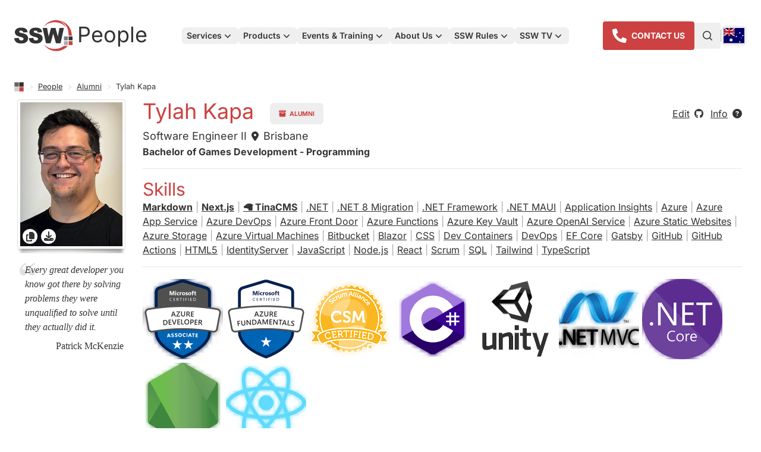

--- FILE ---
content_type: text/html; charset=utf-8
request_url: https://www.youtube-nocookie.com/embed/YqbdwNxA_sI?rel=0
body_size: 46929
content:
<!DOCTYPE html><html lang="en" dir="ltr" data-cast-api-enabled="true"><head><meta name="viewport" content="width=device-width, initial-scale=1"><script nonce="qnUUfIfx94sBAoIDGxg-Tg">if ('undefined' == typeof Symbol || 'undefined' == typeof Symbol.iterator) {delete Array.prototype.entries;}</script><style name="www-roboto" nonce="19YXVJ6XdX_pHmhHhA_5nA">@font-face{font-family:'Roboto';font-style:normal;font-weight:400;font-stretch:100%;src:url(//fonts.gstatic.com/s/roboto/v48/KFO7CnqEu92Fr1ME7kSn66aGLdTylUAMa3GUBHMdazTgWw.woff2)format('woff2');unicode-range:U+0460-052F,U+1C80-1C8A,U+20B4,U+2DE0-2DFF,U+A640-A69F,U+FE2E-FE2F;}@font-face{font-family:'Roboto';font-style:normal;font-weight:400;font-stretch:100%;src:url(//fonts.gstatic.com/s/roboto/v48/KFO7CnqEu92Fr1ME7kSn66aGLdTylUAMa3iUBHMdazTgWw.woff2)format('woff2');unicode-range:U+0301,U+0400-045F,U+0490-0491,U+04B0-04B1,U+2116;}@font-face{font-family:'Roboto';font-style:normal;font-weight:400;font-stretch:100%;src:url(//fonts.gstatic.com/s/roboto/v48/KFO7CnqEu92Fr1ME7kSn66aGLdTylUAMa3CUBHMdazTgWw.woff2)format('woff2');unicode-range:U+1F00-1FFF;}@font-face{font-family:'Roboto';font-style:normal;font-weight:400;font-stretch:100%;src:url(//fonts.gstatic.com/s/roboto/v48/KFO7CnqEu92Fr1ME7kSn66aGLdTylUAMa3-UBHMdazTgWw.woff2)format('woff2');unicode-range:U+0370-0377,U+037A-037F,U+0384-038A,U+038C,U+038E-03A1,U+03A3-03FF;}@font-face{font-family:'Roboto';font-style:normal;font-weight:400;font-stretch:100%;src:url(//fonts.gstatic.com/s/roboto/v48/KFO7CnqEu92Fr1ME7kSn66aGLdTylUAMawCUBHMdazTgWw.woff2)format('woff2');unicode-range:U+0302-0303,U+0305,U+0307-0308,U+0310,U+0312,U+0315,U+031A,U+0326-0327,U+032C,U+032F-0330,U+0332-0333,U+0338,U+033A,U+0346,U+034D,U+0391-03A1,U+03A3-03A9,U+03B1-03C9,U+03D1,U+03D5-03D6,U+03F0-03F1,U+03F4-03F5,U+2016-2017,U+2034-2038,U+203C,U+2040,U+2043,U+2047,U+2050,U+2057,U+205F,U+2070-2071,U+2074-208E,U+2090-209C,U+20D0-20DC,U+20E1,U+20E5-20EF,U+2100-2112,U+2114-2115,U+2117-2121,U+2123-214F,U+2190,U+2192,U+2194-21AE,U+21B0-21E5,U+21F1-21F2,U+21F4-2211,U+2213-2214,U+2216-22FF,U+2308-230B,U+2310,U+2319,U+231C-2321,U+2336-237A,U+237C,U+2395,U+239B-23B7,U+23D0,U+23DC-23E1,U+2474-2475,U+25AF,U+25B3,U+25B7,U+25BD,U+25C1,U+25CA,U+25CC,U+25FB,U+266D-266F,U+27C0-27FF,U+2900-2AFF,U+2B0E-2B11,U+2B30-2B4C,U+2BFE,U+3030,U+FF5B,U+FF5D,U+1D400-1D7FF,U+1EE00-1EEFF;}@font-face{font-family:'Roboto';font-style:normal;font-weight:400;font-stretch:100%;src:url(//fonts.gstatic.com/s/roboto/v48/KFO7CnqEu92Fr1ME7kSn66aGLdTylUAMaxKUBHMdazTgWw.woff2)format('woff2');unicode-range:U+0001-000C,U+000E-001F,U+007F-009F,U+20DD-20E0,U+20E2-20E4,U+2150-218F,U+2190,U+2192,U+2194-2199,U+21AF,U+21E6-21F0,U+21F3,U+2218-2219,U+2299,U+22C4-22C6,U+2300-243F,U+2440-244A,U+2460-24FF,U+25A0-27BF,U+2800-28FF,U+2921-2922,U+2981,U+29BF,U+29EB,U+2B00-2BFF,U+4DC0-4DFF,U+FFF9-FFFB,U+10140-1018E,U+10190-1019C,U+101A0,U+101D0-101FD,U+102E0-102FB,U+10E60-10E7E,U+1D2C0-1D2D3,U+1D2E0-1D37F,U+1F000-1F0FF,U+1F100-1F1AD,U+1F1E6-1F1FF,U+1F30D-1F30F,U+1F315,U+1F31C,U+1F31E,U+1F320-1F32C,U+1F336,U+1F378,U+1F37D,U+1F382,U+1F393-1F39F,U+1F3A7-1F3A8,U+1F3AC-1F3AF,U+1F3C2,U+1F3C4-1F3C6,U+1F3CA-1F3CE,U+1F3D4-1F3E0,U+1F3ED,U+1F3F1-1F3F3,U+1F3F5-1F3F7,U+1F408,U+1F415,U+1F41F,U+1F426,U+1F43F,U+1F441-1F442,U+1F444,U+1F446-1F449,U+1F44C-1F44E,U+1F453,U+1F46A,U+1F47D,U+1F4A3,U+1F4B0,U+1F4B3,U+1F4B9,U+1F4BB,U+1F4BF,U+1F4C8-1F4CB,U+1F4D6,U+1F4DA,U+1F4DF,U+1F4E3-1F4E6,U+1F4EA-1F4ED,U+1F4F7,U+1F4F9-1F4FB,U+1F4FD-1F4FE,U+1F503,U+1F507-1F50B,U+1F50D,U+1F512-1F513,U+1F53E-1F54A,U+1F54F-1F5FA,U+1F610,U+1F650-1F67F,U+1F687,U+1F68D,U+1F691,U+1F694,U+1F698,U+1F6AD,U+1F6B2,U+1F6B9-1F6BA,U+1F6BC,U+1F6C6-1F6CF,U+1F6D3-1F6D7,U+1F6E0-1F6EA,U+1F6F0-1F6F3,U+1F6F7-1F6FC,U+1F700-1F7FF,U+1F800-1F80B,U+1F810-1F847,U+1F850-1F859,U+1F860-1F887,U+1F890-1F8AD,U+1F8B0-1F8BB,U+1F8C0-1F8C1,U+1F900-1F90B,U+1F93B,U+1F946,U+1F984,U+1F996,U+1F9E9,U+1FA00-1FA6F,U+1FA70-1FA7C,U+1FA80-1FA89,U+1FA8F-1FAC6,U+1FACE-1FADC,U+1FADF-1FAE9,U+1FAF0-1FAF8,U+1FB00-1FBFF;}@font-face{font-family:'Roboto';font-style:normal;font-weight:400;font-stretch:100%;src:url(//fonts.gstatic.com/s/roboto/v48/KFO7CnqEu92Fr1ME7kSn66aGLdTylUAMa3OUBHMdazTgWw.woff2)format('woff2');unicode-range:U+0102-0103,U+0110-0111,U+0128-0129,U+0168-0169,U+01A0-01A1,U+01AF-01B0,U+0300-0301,U+0303-0304,U+0308-0309,U+0323,U+0329,U+1EA0-1EF9,U+20AB;}@font-face{font-family:'Roboto';font-style:normal;font-weight:400;font-stretch:100%;src:url(//fonts.gstatic.com/s/roboto/v48/KFO7CnqEu92Fr1ME7kSn66aGLdTylUAMa3KUBHMdazTgWw.woff2)format('woff2');unicode-range:U+0100-02BA,U+02BD-02C5,U+02C7-02CC,U+02CE-02D7,U+02DD-02FF,U+0304,U+0308,U+0329,U+1D00-1DBF,U+1E00-1E9F,U+1EF2-1EFF,U+2020,U+20A0-20AB,U+20AD-20C0,U+2113,U+2C60-2C7F,U+A720-A7FF;}@font-face{font-family:'Roboto';font-style:normal;font-weight:400;font-stretch:100%;src:url(//fonts.gstatic.com/s/roboto/v48/KFO7CnqEu92Fr1ME7kSn66aGLdTylUAMa3yUBHMdazQ.woff2)format('woff2');unicode-range:U+0000-00FF,U+0131,U+0152-0153,U+02BB-02BC,U+02C6,U+02DA,U+02DC,U+0304,U+0308,U+0329,U+2000-206F,U+20AC,U+2122,U+2191,U+2193,U+2212,U+2215,U+FEFF,U+FFFD;}@font-face{font-family:'Roboto';font-style:normal;font-weight:500;font-stretch:100%;src:url(//fonts.gstatic.com/s/roboto/v48/KFO7CnqEu92Fr1ME7kSn66aGLdTylUAMa3GUBHMdazTgWw.woff2)format('woff2');unicode-range:U+0460-052F,U+1C80-1C8A,U+20B4,U+2DE0-2DFF,U+A640-A69F,U+FE2E-FE2F;}@font-face{font-family:'Roboto';font-style:normal;font-weight:500;font-stretch:100%;src:url(//fonts.gstatic.com/s/roboto/v48/KFO7CnqEu92Fr1ME7kSn66aGLdTylUAMa3iUBHMdazTgWw.woff2)format('woff2');unicode-range:U+0301,U+0400-045F,U+0490-0491,U+04B0-04B1,U+2116;}@font-face{font-family:'Roboto';font-style:normal;font-weight:500;font-stretch:100%;src:url(//fonts.gstatic.com/s/roboto/v48/KFO7CnqEu92Fr1ME7kSn66aGLdTylUAMa3CUBHMdazTgWw.woff2)format('woff2');unicode-range:U+1F00-1FFF;}@font-face{font-family:'Roboto';font-style:normal;font-weight:500;font-stretch:100%;src:url(//fonts.gstatic.com/s/roboto/v48/KFO7CnqEu92Fr1ME7kSn66aGLdTylUAMa3-UBHMdazTgWw.woff2)format('woff2');unicode-range:U+0370-0377,U+037A-037F,U+0384-038A,U+038C,U+038E-03A1,U+03A3-03FF;}@font-face{font-family:'Roboto';font-style:normal;font-weight:500;font-stretch:100%;src:url(//fonts.gstatic.com/s/roboto/v48/KFO7CnqEu92Fr1ME7kSn66aGLdTylUAMawCUBHMdazTgWw.woff2)format('woff2');unicode-range:U+0302-0303,U+0305,U+0307-0308,U+0310,U+0312,U+0315,U+031A,U+0326-0327,U+032C,U+032F-0330,U+0332-0333,U+0338,U+033A,U+0346,U+034D,U+0391-03A1,U+03A3-03A9,U+03B1-03C9,U+03D1,U+03D5-03D6,U+03F0-03F1,U+03F4-03F5,U+2016-2017,U+2034-2038,U+203C,U+2040,U+2043,U+2047,U+2050,U+2057,U+205F,U+2070-2071,U+2074-208E,U+2090-209C,U+20D0-20DC,U+20E1,U+20E5-20EF,U+2100-2112,U+2114-2115,U+2117-2121,U+2123-214F,U+2190,U+2192,U+2194-21AE,U+21B0-21E5,U+21F1-21F2,U+21F4-2211,U+2213-2214,U+2216-22FF,U+2308-230B,U+2310,U+2319,U+231C-2321,U+2336-237A,U+237C,U+2395,U+239B-23B7,U+23D0,U+23DC-23E1,U+2474-2475,U+25AF,U+25B3,U+25B7,U+25BD,U+25C1,U+25CA,U+25CC,U+25FB,U+266D-266F,U+27C0-27FF,U+2900-2AFF,U+2B0E-2B11,U+2B30-2B4C,U+2BFE,U+3030,U+FF5B,U+FF5D,U+1D400-1D7FF,U+1EE00-1EEFF;}@font-face{font-family:'Roboto';font-style:normal;font-weight:500;font-stretch:100%;src:url(//fonts.gstatic.com/s/roboto/v48/KFO7CnqEu92Fr1ME7kSn66aGLdTylUAMaxKUBHMdazTgWw.woff2)format('woff2');unicode-range:U+0001-000C,U+000E-001F,U+007F-009F,U+20DD-20E0,U+20E2-20E4,U+2150-218F,U+2190,U+2192,U+2194-2199,U+21AF,U+21E6-21F0,U+21F3,U+2218-2219,U+2299,U+22C4-22C6,U+2300-243F,U+2440-244A,U+2460-24FF,U+25A0-27BF,U+2800-28FF,U+2921-2922,U+2981,U+29BF,U+29EB,U+2B00-2BFF,U+4DC0-4DFF,U+FFF9-FFFB,U+10140-1018E,U+10190-1019C,U+101A0,U+101D0-101FD,U+102E0-102FB,U+10E60-10E7E,U+1D2C0-1D2D3,U+1D2E0-1D37F,U+1F000-1F0FF,U+1F100-1F1AD,U+1F1E6-1F1FF,U+1F30D-1F30F,U+1F315,U+1F31C,U+1F31E,U+1F320-1F32C,U+1F336,U+1F378,U+1F37D,U+1F382,U+1F393-1F39F,U+1F3A7-1F3A8,U+1F3AC-1F3AF,U+1F3C2,U+1F3C4-1F3C6,U+1F3CA-1F3CE,U+1F3D4-1F3E0,U+1F3ED,U+1F3F1-1F3F3,U+1F3F5-1F3F7,U+1F408,U+1F415,U+1F41F,U+1F426,U+1F43F,U+1F441-1F442,U+1F444,U+1F446-1F449,U+1F44C-1F44E,U+1F453,U+1F46A,U+1F47D,U+1F4A3,U+1F4B0,U+1F4B3,U+1F4B9,U+1F4BB,U+1F4BF,U+1F4C8-1F4CB,U+1F4D6,U+1F4DA,U+1F4DF,U+1F4E3-1F4E6,U+1F4EA-1F4ED,U+1F4F7,U+1F4F9-1F4FB,U+1F4FD-1F4FE,U+1F503,U+1F507-1F50B,U+1F50D,U+1F512-1F513,U+1F53E-1F54A,U+1F54F-1F5FA,U+1F610,U+1F650-1F67F,U+1F687,U+1F68D,U+1F691,U+1F694,U+1F698,U+1F6AD,U+1F6B2,U+1F6B9-1F6BA,U+1F6BC,U+1F6C6-1F6CF,U+1F6D3-1F6D7,U+1F6E0-1F6EA,U+1F6F0-1F6F3,U+1F6F7-1F6FC,U+1F700-1F7FF,U+1F800-1F80B,U+1F810-1F847,U+1F850-1F859,U+1F860-1F887,U+1F890-1F8AD,U+1F8B0-1F8BB,U+1F8C0-1F8C1,U+1F900-1F90B,U+1F93B,U+1F946,U+1F984,U+1F996,U+1F9E9,U+1FA00-1FA6F,U+1FA70-1FA7C,U+1FA80-1FA89,U+1FA8F-1FAC6,U+1FACE-1FADC,U+1FADF-1FAE9,U+1FAF0-1FAF8,U+1FB00-1FBFF;}@font-face{font-family:'Roboto';font-style:normal;font-weight:500;font-stretch:100%;src:url(//fonts.gstatic.com/s/roboto/v48/KFO7CnqEu92Fr1ME7kSn66aGLdTylUAMa3OUBHMdazTgWw.woff2)format('woff2');unicode-range:U+0102-0103,U+0110-0111,U+0128-0129,U+0168-0169,U+01A0-01A1,U+01AF-01B0,U+0300-0301,U+0303-0304,U+0308-0309,U+0323,U+0329,U+1EA0-1EF9,U+20AB;}@font-face{font-family:'Roboto';font-style:normal;font-weight:500;font-stretch:100%;src:url(//fonts.gstatic.com/s/roboto/v48/KFO7CnqEu92Fr1ME7kSn66aGLdTylUAMa3KUBHMdazTgWw.woff2)format('woff2');unicode-range:U+0100-02BA,U+02BD-02C5,U+02C7-02CC,U+02CE-02D7,U+02DD-02FF,U+0304,U+0308,U+0329,U+1D00-1DBF,U+1E00-1E9F,U+1EF2-1EFF,U+2020,U+20A0-20AB,U+20AD-20C0,U+2113,U+2C60-2C7F,U+A720-A7FF;}@font-face{font-family:'Roboto';font-style:normal;font-weight:500;font-stretch:100%;src:url(//fonts.gstatic.com/s/roboto/v48/KFO7CnqEu92Fr1ME7kSn66aGLdTylUAMa3yUBHMdazQ.woff2)format('woff2');unicode-range:U+0000-00FF,U+0131,U+0152-0153,U+02BB-02BC,U+02C6,U+02DA,U+02DC,U+0304,U+0308,U+0329,U+2000-206F,U+20AC,U+2122,U+2191,U+2193,U+2212,U+2215,U+FEFF,U+FFFD;}</style><script name="www-roboto" nonce="qnUUfIfx94sBAoIDGxg-Tg">if (document.fonts && document.fonts.load) {document.fonts.load("400 10pt Roboto", "E"); document.fonts.load("500 10pt Roboto", "E");}</script><link rel="stylesheet" href="/s/player/c1c87fb0/www-player.css" name="www-player" nonce="19YXVJ6XdX_pHmhHhA_5nA"><style nonce="19YXVJ6XdX_pHmhHhA_5nA">html {overflow: hidden;}body {font: 12px Roboto, Arial, sans-serif; background-color: #000; color: #fff; height: 100%; width: 100%; overflow: hidden; position: absolute; margin: 0; padding: 0;}#player {width: 100%; height: 100%;}h1 {text-align: center; color: #fff;}h3 {margin-top: 6px; margin-bottom: 3px;}.player-unavailable {position: absolute; top: 0; left: 0; right: 0; bottom: 0; padding: 25px; font-size: 13px; background: url(/img/meh7.png) 50% 65% no-repeat;}.player-unavailable .message {text-align: left; margin: 0 -5px 15px; padding: 0 5px 14px; border-bottom: 1px solid #888; font-size: 19px; font-weight: normal;}.player-unavailable a {color: #167ac6; text-decoration: none;}</style><script nonce="qnUUfIfx94sBAoIDGxg-Tg">var ytcsi={gt:function(n){n=(n||"")+"data_";return ytcsi[n]||(ytcsi[n]={tick:{},info:{},gel:{preLoggedGelInfos:[]}})},now:window.performance&&window.performance.timing&&window.performance.now&&window.performance.timing.navigationStart?function(){return window.performance.timing.navigationStart+window.performance.now()}:function(){return(new Date).getTime()},tick:function(l,t,n){var ticks=ytcsi.gt(n).tick;var v=t||ytcsi.now();if(ticks[l]){ticks["_"+l]=ticks["_"+l]||[ticks[l]];ticks["_"+l].push(v)}ticks[l]=
v},info:function(k,v,n){ytcsi.gt(n).info[k]=v},infoGel:function(p,n){ytcsi.gt(n).gel.preLoggedGelInfos.push(p)},setStart:function(t,n){ytcsi.tick("_start",t,n)}};
(function(w,d){function isGecko(){if(!w.navigator)return false;try{if(w.navigator.userAgentData&&w.navigator.userAgentData.brands&&w.navigator.userAgentData.brands.length){var brands=w.navigator.userAgentData.brands;var i=0;for(;i<brands.length;i++)if(brands[i]&&brands[i].brand==="Firefox")return true;return false}}catch(e){setTimeout(function(){throw e;})}if(!w.navigator.userAgent)return false;var ua=w.navigator.userAgent;return ua.indexOf("Gecko")>0&&ua.toLowerCase().indexOf("webkit")<0&&ua.indexOf("Edge")<
0&&ua.indexOf("Trident")<0&&ua.indexOf("MSIE")<0}ytcsi.setStart(w.performance?w.performance.timing.responseStart:null);var isPrerender=(d.visibilityState||d.webkitVisibilityState)=="prerender";var vName=!d.visibilityState&&d.webkitVisibilityState?"webkitvisibilitychange":"visibilitychange";if(isPrerender){var startTick=function(){ytcsi.setStart();d.removeEventListener(vName,startTick)};d.addEventListener(vName,startTick,false)}if(d.addEventListener)d.addEventListener(vName,function(){ytcsi.tick("vc")},
false);if(isGecko()){var isHidden=(d.visibilityState||d.webkitVisibilityState)=="hidden";if(isHidden)ytcsi.tick("vc")}var slt=function(el,t){setTimeout(function(){var n=ytcsi.now();el.loadTime=n;if(el.slt)el.slt()},t)};w.__ytRIL=function(el){if(!el.getAttribute("data-thumb"))if(w.requestAnimationFrame)w.requestAnimationFrame(function(){slt(el,0)});else slt(el,16)}})(window,document);
</script><script nonce="qnUUfIfx94sBAoIDGxg-Tg">var ytcfg={d:function(){return window.yt&&yt.config_||ytcfg.data_||(ytcfg.data_={})},get:function(k,o){return k in ytcfg.d()?ytcfg.d()[k]:o},set:function(){var a=arguments;if(a.length>1)ytcfg.d()[a[0]]=a[1];else{var k;for(k in a[0])ytcfg.d()[k]=a[0][k]}}};
ytcfg.set({"CLIENT_CANARY_STATE":"none","DEVICE":"cbr\u003dChrome\u0026cbrand\u003dapple\u0026cbrver\u003d131.0.0.0\u0026ceng\u003dWebKit\u0026cengver\u003d537.36\u0026cos\u003dMacintosh\u0026cosver\u003d10_15_7\u0026cplatform\u003dDESKTOP","EVENT_ID":"Db5vad-XNPyClssP_cyKUA","EXPERIMENT_FLAGS":{"ab_det_apb_b":true,"ab_det_apm":true,"ab_det_el_h":true,"ab_det_em_inj":true,"ab_l_sig_st":true,"ab_l_sig_st_e":true,"action_companion_center_align_description":true,"allow_skip_networkless":true,"always_send_and_write":true,"att_web_record_metrics":true,"attmusi":true,"c3_enable_button_impression_logging":true,"c3_watch_page_component":true,"cancel_pending_navs":true,"clean_up_manual_attribution_header":true,"config_age_report_killswitch":true,"cow_optimize_idom_compat":true,"csi_config_handling_infra":true,"csi_on_gel":true,"delhi_mweb_colorful_sd":true,"delhi_mweb_colorful_sd_v2":true,"deprecate_csi_has_info":true,"deprecate_pair_servlet_enabled":true,"desktop_sparkles_light_cta_button":true,"disable_cached_masthead_data":true,"disable_child_node_auto_formatted_strings":true,"disable_enf_isd":true,"disable_log_to_visitor_layer":true,"disable_pacf_logging_for_memory_limited_tv":true,"embeds_enable_eid_enforcement_for_youtube":true,"embeds_enable_info_panel_dismissal":true,"embeds_enable_pfp_always_unbranded":true,"embeds_muted_autoplay_sound_fix":true,"embeds_serve_es6_client":true,"embeds_web_nwl_disable_nocookie":true,"embeds_web_updated_shorts_definition_fix":true,"enable_active_view_display_ad_renderer_web_home":true,"enable_ad_disclosure_banner_a11y_fix":true,"enable_chips_shelf_view_model_fully_reactive":true,"enable_client_creator_goal_ticker_bar_revamp":true,"enable_client_only_wiz_direct_reactions":true,"enable_client_sli_logging":true,"enable_client_streamz_web":true,"enable_client_ve_spec":true,"enable_cloud_save_error_popup_after_retry":true,"enable_cookie_reissue_iframe":true,"enable_dai_sdf_h5_preroll":true,"enable_datasync_id_header_in_web_vss_pings":true,"enable_default_mono_cta_migration_web_client":true,"enable_dma_post_enforcement":true,"enable_docked_chat_messages":true,"enable_entity_store_from_dependency_injection":true,"enable_inline_muted_playback_on_web_search":true,"enable_inline_muted_playback_on_web_search_for_vdc":true,"enable_inline_muted_playback_on_web_search_for_vdcb":true,"enable_is_mini_app_page_active_bugfix":true,"enable_live_overlay_feed_in_live_chat":true,"enable_logging_first_user_action_after_game_ready":true,"enable_ltc_param_fetch_from_innertube":true,"enable_masthead_mweb_padding_fix":true,"enable_menu_renderer_button_in_mweb_hclr":true,"enable_mini_app_command_handler_mweb_fix":true,"enable_mini_app_iframe_loaded_logging":true,"enable_mini_guide_downloads_item":true,"enable_mixed_direction_formatted_strings":true,"enable_mweb_livestream_ui_update":true,"enable_mweb_new_caption_language_picker":true,"enable_names_handles_account_switcher":true,"enable_network_request_logging_on_game_events":true,"enable_new_paid_product_placement":true,"enable_obtaining_ppn_query_param":true,"enable_open_in_new_tab_icon_for_short_dr_for_desktop_search":true,"enable_open_yt_content":true,"enable_origin_query_parameter_bugfix":true,"enable_pause_ads_on_ytv_html5":true,"enable_payments_purchase_manager":true,"enable_pdp_icon_prefetch":true,"enable_pl_r_si_fa":true,"enable_place_pivot_url":true,"enable_playable_a11y_label_with_badge_text":true,"enable_pv_screen_modern_text":true,"enable_removing_navbar_title_on_hashtag_page_mweb":true,"enable_resetting_scroll_position_on_flow_change":true,"enable_rta_manager":true,"enable_sdf_companion_h5":true,"enable_sdf_dai_h5_midroll":true,"enable_sdf_h5_endemic_mid_post_roll":true,"enable_sdf_on_h5_unplugged_vod_midroll":true,"enable_sdf_shorts_player_bytes_h5":true,"enable_sdk_performance_network_logging":true,"enable_sending_unwrapped_game_audio_as_serialized_metadata":true,"enable_sfv_effect_pivot_url":true,"enable_shorts_new_carousel":true,"enable_skip_ad_guidance_prompt":true,"enable_skippable_ads_for_unplugged_ad_pod":true,"enable_smearing_expansion_dai":true,"enable_third_party_info":true,"enable_time_out_messages":true,"enable_timeline_view_modern_transcript_fe":true,"enable_video_display_compact_button_group_for_desktop_search":true,"enable_watch_next_pause_autoplay_lact":true,"enable_web_home_top_landscape_image_layout_level_click":true,"enable_web_tiered_gel":true,"enable_window_constrained_buy_flow_dialog":true,"enable_wiz_queue_effect_and_on_init_initial_runs":true,"enable_ypc_spinners":true,"enable_yt_ata_iframe_authuser":true,"export_networkless_options":true,"export_player_version_to_ytconfig":true,"fill_single_video_with_notify_to_lasr":true,"fix_ad_miniplayer_controls_rendering":true,"fix_ads_tracking_for_swf_config_deprecation_mweb":true,"h5_companion_enable_adcpn_macro_substitution_for_click_pings":true,"h5_inplayer_enable_adcpn_macro_substitution_for_click_pings":true,"h5_reset_cache_and_filter_before_update_masthead":true,"hide_channel_creation_title_for_mweb":true,"high_ccv_client_side_caching_h5":true,"html5_log_trigger_events_with_debug_data":true,"html5_ssdai_enable_media_end_cue_range":true,"il_attach_cache_limit":true,"il_use_view_model_logging_context":true,"is_browser_support_for_webcam_streaming":true,"json_condensed_response":true,"kev_adb_pg":true,"kevlar_gel_error_routing":true,"kevlar_watch_cinematics":true,"live_chat_enable_controller_extraction":true,"live_chat_enable_rta_manager":true,"live_chat_increased_min_height":true,"log_click_with_layer_from_element_in_command_handler":true,"log_errors_through_nwl_on_retry":true,"mdx_enable_privacy_disclosure_ui":true,"mdx_load_cast_api_bootstrap_script":true,"medium_progress_bar_modification":true,"migrate_remaining_web_ad_badges_to_innertube":true,"mobile_account_menu_refresh":true,"mweb_a11y_enable_player_controls_invisible_toggle":true,"mweb_account_linking_noapp":true,"mweb_after_render_to_scheduler":true,"mweb_allow_modern_search_suggest_behavior":true,"mweb_animated_actions":true,"mweb_app_upsell_button_direct_to_app":true,"mweb_big_progress_bar":true,"mweb_c3_disable_carve_out":true,"mweb_c3_disable_carve_out_keep_external_links":true,"mweb_c3_enable_adaptive_signals":true,"mweb_c3_endscreen":true,"mweb_c3_endscreen_v2":true,"mweb_c3_library_page_enable_recent_shelf":true,"mweb_c3_remove_web_navigation_endpoint_data":true,"mweb_c3_use_canonical_from_player_response":true,"mweb_cinematic_watch":true,"mweb_command_handler":true,"mweb_delay_watch_initial_data":true,"mweb_disable_searchbar_scroll":true,"mweb_enable_fine_scrubbing_for_recs":true,"mweb_enable_keto_batch_player_fullscreen":true,"mweb_enable_keto_batch_player_progress_bar":true,"mweb_enable_keto_batch_player_tooltips":true,"mweb_enable_lockup_view_model_for_ucp":true,"mweb_enable_more_drawer":true,"mweb_enable_optional_fullscreen_landscape_locking":true,"mweb_enable_overlay_touch_manager":true,"mweb_enable_premium_carve_out_fix":true,"mweb_enable_refresh_detection":true,"mweb_enable_search_imp":true,"mweb_enable_sequence_signal":true,"mweb_enable_shorts_pivot_button":true,"mweb_enable_shorts_video_preload":true,"mweb_enable_skippables_on_jio_phone":true,"mweb_enable_storyboards":true,"mweb_enable_two_line_title_on_shorts":true,"mweb_enable_varispeed_controller":true,"mweb_enable_warm_channel_requests":true,"mweb_enable_watch_feed_infinite_scroll":true,"mweb_enable_wrapped_unplugged_pause_membership_dialog_renderer":true,"mweb_filter_video_format_in_webfe":true,"mweb_fix_livestream_seeking":true,"mweb_fix_monitor_visibility_after_render":true,"mweb_fix_section_list_continuation_item_renderers":true,"mweb_force_ios_fallback_to_native_control":true,"mweb_fp_auto_fullscreen":true,"mweb_fullscreen_controls":true,"mweb_fullscreen_controls_action_buttons":true,"mweb_fullscreen_watch_system":true,"mweb_home_reactive_shorts":true,"mweb_innertube_search_command":true,"mweb_lang_in_html":true,"mweb_like_button_synced_with_entities":true,"mweb_logo_use_home_page_ve":true,"mweb_module_decoration":true,"mweb_native_control_in_faux_fullscreen_shared":true,"mweb_panel_container_inert":true,"mweb_player_control_on_hover":true,"mweb_player_delhi_dtts":true,"mweb_player_settings_use_bottom_sheet":true,"mweb_player_show_previous_next_buttons_in_playlist":true,"mweb_player_skip_no_op_state_changes":true,"mweb_player_user_select_none":true,"mweb_playlist_engagement_panel":true,"mweb_progress_bar_seek_on_mouse_click":true,"mweb_pull_2_full":true,"mweb_pull_2_full_enable_touch_handlers":true,"mweb_schedule_warm_watch_response":true,"mweb_searchbox_legacy_navigation":true,"mweb_see_fewer_shorts":true,"mweb_sheets_ui_refresh":true,"mweb_shorts_comments_panel_id_change":true,"mweb_shorts_early_continuation":true,"mweb_show_ios_smart_banner":true,"mweb_use_server_url_on_startup":true,"mweb_watch_captions_enable_auto_translate":true,"mweb_watch_captions_set_default_size":true,"mweb_watch_stop_scheduler_on_player_response":true,"mweb_watchfeed_big_thumbnails":true,"mweb_yt_searchbox":true,"networkless_logging":true,"no_client_ve_attach_unless_shown":true,"nwl_send_from_memory_when_online":true,"pageid_as_header_web":true,"playback_settings_use_switch_menu":true,"player_controls_autonav_fix":true,"player_controls_skip_double_signal_update":true,"polymer_bad_build_labels":true,"polymer_verifiy_app_state":true,"qoe_send_and_write":true,"remove_chevron_from_ad_disclosure_banner_h5":true,"remove_masthead_channel_banner_on_refresh":true,"remove_slot_id_exited_trigger_for_dai_in_player_slot_expire":true,"replace_client_url_parsing_with_server_signal":true,"service_worker_enabled":true,"service_worker_push_enabled":true,"service_worker_push_home_page_prompt":true,"service_worker_push_watch_page_prompt":true,"shell_load_gcf":true,"shorten_initial_gel_batch_timeout":true,"should_use_yt_voice_endpoint_in_kaios":true,"skip_invalid_ytcsi_ticks":true,"skip_setting_info_in_csi_data_object":true,"smarter_ve_dedupping":true,"speedmaster_no_seek":true,"start_client_gcf_mweb":true,"stop_handling_click_for_non_rendering_overlay_layout":true,"suppress_error_204_logging":true,"synced_panel_scrolling_controller":true,"use_event_time_ms_header":true,"use_fifo_for_networkless":true,"use_player_abuse_bg_library":true,"use_request_time_ms_header":true,"use_session_based_sampling":true,"use_thumbnail_overlay_time_status_renderer_for_live_badge":true,"use_ts_visibilitylogger":true,"vss_final_ping_send_and_write":true,"vss_playback_use_send_and_write":true,"web_adaptive_repeat_ase":true,"web_always_load_chat_support":true,"web_animated_like":true,"web_api_url":true,"web_autonav_allow_off_by_default":true,"web_button_vm_refactor_disabled":true,"web_c3_log_app_init_finish":true,"web_csi_action_sampling_enabled":true,"web_dedupe_ve_grafting":true,"web_disable_backdrop_filter":true,"web_enable_ab_rsp_cl":true,"web_enable_course_icon_update":true,"web_enable_error_204":true,"web_enable_horizontal_video_attributes_section":true,"web_fix_segmented_like_dislike_undefined":true,"web_gcf_hashes_innertube":true,"web_gel_timeout_cap":true,"web_metadata_carousel_elref_bugfix":true,"web_parent_target_for_sheets":true,"web_persist_server_autonav_state_on_client":true,"web_playback_associated_log_ctt":true,"web_playback_associated_ve":true,"web_prefetch_preload_video":true,"web_progress_bar_draggable":true,"web_resizable_advertiser_banner_on_masthead_safari_fix":true,"web_scheduler_auto_init":true,"web_shorts_just_watched_on_channel_and_pivot_study":true,"web_shorts_just_watched_overlay":true,"web_shorts_pivot_button_view_model_reactive":true,"web_update_panel_visibility_logging_fix":true,"web_video_attribute_view_model_a11y_fix":true,"web_watch_controls_state_signals":true,"web_wiz_attributed_string":true,"web_yt_config_context":true,"webfe_mweb_watch_microdata":true,"webfe_watch_shorts_canonical_url_fix":true,"webpo_exit_on_net_err":true,"wiz_diff_overwritable":true,"wiz_memoize_stamper_items":true,"woffle_used_state_report":true,"wpo_gel_strz":true,"ytcp_paper_tooltip_use_scoped_owner_root":true,"ytidb_clear_embedded_player":true,"H5_async_logging_delay_ms":30000.0,"attention_logging_scroll_throttle":500.0,"autoplay_pause_by_lact_sampling_fraction":0.0,"cinematic_watch_effect_opacity":0.4,"log_window_onerror_fraction":0.1,"speedmaster_playback_rate":2.0,"tv_pacf_logging_sample_rate":0.01,"web_attention_logging_scroll_throttle":500.0,"web_load_prediction_threshold":0.1,"web_navigation_prediction_threshold":0.1,"web_pbj_log_warning_rate":0.0,"web_system_health_fraction":0.01,"ytidb_transaction_ended_event_rate_limit":0.02,"active_time_update_interval_ms":10000,"att_init_delay":500,"autoplay_pause_by_lact_sec":0,"botguard_async_snapshot_timeout_ms":3000,"check_navigator_accuracy_timeout_ms":0,"cinematic_watch_css_filter_blur_strength":40,"cinematic_watch_fade_out_duration":500,"close_webview_delay_ms":100,"cloud_save_game_data_rate_limit_ms":3000,"compression_disable_point":10,"custom_active_view_tos_timeout_ms":3600000,"embeds_widget_poll_interval_ms":0,"gel_min_batch_size":3,"gel_queue_timeout_max_ms":60000,"get_async_timeout_ms":60000,"hide_cta_for_home_web_video_ads_animate_in_time":2,"html5_byterate_soft_cap":0,"initial_gel_batch_timeout":2000,"max_body_size_to_compress":500000,"max_prefetch_window_sec_for_livestream_optimization":10,"min_prefetch_offset_sec_for_livestream_optimization":20,"mini_app_container_iframe_src_update_delay_ms":0,"multiple_preview_news_duration_time":11000,"mweb_c3_toast_duration_ms":5000,"mweb_deep_link_fallback_timeout_ms":10000,"mweb_delay_response_received_actions":100,"mweb_fp_dpad_rate_limit_ms":0,"mweb_fp_dpad_watch_title_clamp_lines":0,"mweb_history_manager_cache_size":100,"mweb_ios_fullscreen_playback_transition_delay_ms":500,"mweb_ios_fullscreen_system_pause_epilson_ms":0,"mweb_override_response_store_expiration_ms":0,"mweb_shorts_early_continuation_trigger_threshold":4,"mweb_w2w_max_age_seconds":0,"mweb_watch_captions_default_size":2,"neon_dark_launch_gradient_count":0,"network_polling_interval":30000,"play_click_interval_ms":30000,"play_ping_interval_ms":10000,"prefetch_comments_ms_after_video":0,"send_config_hash_timer":0,"service_worker_push_logged_out_prompt_watches":-1,"service_worker_push_prompt_cap":-1,"service_worker_push_prompt_delay_microseconds":3888000000000,"show_mini_app_ad_frequency_cap_ms":300000,"slow_compressions_before_abandon_count":4,"speedmaster_cancellation_movement_dp":10,"speedmaster_touch_activation_ms":500,"web_attention_logging_throttle":500,"web_foreground_heartbeat_interval_ms":28000,"web_gel_debounce_ms":10000,"web_logging_max_batch":100,"web_max_tracing_events":50,"web_tracing_session_replay":0,"wil_icon_max_concurrent_fetches":9999,"ytidb_remake_db_retries":3,"ytidb_reopen_db_retries":3,"WebClientReleaseProcessCritical__youtube_embeds_client_version_override":"","WebClientReleaseProcessCritical__youtube_embeds_web_client_version_override":"","WebClientReleaseProcessCritical__youtube_mweb_client_version_override":"","debug_forced_internalcountrycode":"","embeds_web_synth_ch_headers_banned_urls_regex":"","enable_web_media_service":"DISABLED","il_payload_scraping":"","live_chat_unicode_emoji_json_url":"https://www.gstatic.com/youtube/img/emojis/emojis-svg-9.json","mweb_deep_link_feature_tag_suffix":"11268432","mweb_enable_shorts_innertube_player_prefetch_trigger":"NONE","mweb_fp_dpad":"home,search,browse,channel,create_channel,experiments,settings,trending,oops,404,paid_memberships,sponsorship,premium,shorts","mweb_fp_dpad_linear_navigation":"","mweb_fp_dpad_linear_navigation_visitor":"","mweb_fp_dpad_visitor":"","mweb_preload_video_by_player_vars":"","mweb_sign_in_button_style":"STYLE_SUGGESTIVE_AVATAR","place_pivot_triggering_container_alternate":"","place_pivot_triggering_counterfactual_container_alternate":"","search_ui_mweb_searchbar_restyle":"DEFAULT","service_worker_push_force_notification_prompt_tag":"1","service_worker_scope":"/","suggest_exp_str":"","web_client_version_override":"","kevlar_command_handler_command_banlist":[],"mini_app_ids_without_game_ready":["UgkxHHtsak1SC8mRGHMZewc4HzeAY3yhPPmJ","Ugkx7OgzFqE6z_5Mtf4YsotGfQNII1DF_RBm"],"web_op_signal_type_banlist":[],"web_tracing_enabled_spans":["event","command"]},"GAPI_HINT_PARAMS":"m;/_/scs/abc-static/_/js/k\u003dgapi.gapi.en.FZb77tO2YW4.O/d\u003d1/rs\u003dAHpOoo8lqavmo6ayfVxZovyDiP6g3TOVSQ/m\u003d__features__","GAPI_HOST":"https://apis.google.com","GAPI_LOCALE":"en_US","GL":"US","HL":"en","HTML_DIR":"ltr","HTML_LANG":"en","INNERTUBE_API_KEY":"AIzaSyAO_FJ2SlqU8Q4STEHLGCilw_Y9_11qcW8","INNERTUBE_API_VERSION":"v1","INNERTUBE_CLIENT_NAME":"WEB_EMBEDDED_PLAYER","INNERTUBE_CLIENT_VERSION":"1.20260116.01.00","INNERTUBE_CONTEXT":{"client":{"hl":"en","gl":"US","remoteHost":"3.144.165.118","deviceMake":"Apple","deviceModel":"","visitorData":"Cgs5WjVJOHROekswMCiN_L7LBjIKCgJVUxIEGgAgIQ%3D%3D","userAgent":"Mozilla/5.0 (Macintosh; Intel Mac OS X 10_15_7) AppleWebKit/537.36 (KHTML, like Gecko) Chrome/131.0.0.0 Safari/537.36; ClaudeBot/1.0; +claudebot@anthropic.com),gzip(gfe)","clientName":"WEB_EMBEDDED_PLAYER","clientVersion":"1.20260116.01.00","osName":"Macintosh","osVersion":"10_15_7","originalUrl":"https://www.youtube-nocookie.com/embed/YqbdwNxA_sI?rel\u003d0","platform":"DESKTOP","clientFormFactor":"UNKNOWN_FORM_FACTOR","configInfo":{"appInstallData":"[base64]"},"browserName":"Chrome","browserVersion":"131.0.0.0","acceptHeader":"text/html,application/xhtml+xml,application/xml;q\u003d0.9,image/webp,image/apng,*/*;q\u003d0.8,application/signed-exchange;v\u003db3;q\u003d0.9","deviceExperimentId":"ChxOelU1TnpVd01EQTJNVEV6TkRFd05qUTNNQT09EI38vssGGI38vssG","rolloutToken":"CP-U-pSWz4SL8wEQj-L77dSakgMYj-L77dSakgM%3D"},"user":{"lockedSafetyMode":false},"request":{"useSsl":true},"clickTracking":{"clickTrackingParams":"IhMIn9L77dSakgMVfIFlAx19pgIK"},"thirdParty":{"embeddedPlayerContext":{"embeddedPlayerEncryptedContext":"AD5ZzFSwhMdduKGvN9neQ2ljE6_AcojY7Nv4ejgsr5urYIHvEokAN5ijB2E5d9RPOHWsj_ek6oUFdVPfndsrCUZuAiFhQt6H4HQEZAHAf6cloKydYqaVZgtxY7mrlNIwmQXE7-x_6-Lna7RIRTbeh3MhEd7Wx6b4zw","ancestorOriginsSupported":false}}},"INNERTUBE_CONTEXT_CLIENT_NAME":56,"INNERTUBE_CONTEXT_CLIENT_VERSION":"1.20260116.01.00","INNERTUBE_CONTEXT_GL":"US","INNERTUBE_CONTEXT_HL":"en","LATEST_ECATCHER_SERVICE_TRACKING_PARAMS":{"client.name":"WEB_EMBEDDED_PLAYER","client.jsfeat":"2021"},"LOGGED_IN":false,"PAGE_BUILD_LABEL":"youtube.embeds.web_20260116_01_RC00","PAGE_CL":856990104,"SERVER_NAME":"WebFE","VISITOR_DATA":"Cgs5WjVJOHROekswMCiN_L7LBjIKCgJVUxIEGgAgIQ%3D%3D","WEB_PLAYER_CONTEXT_CONFIGS":{"WEB_PLAYER_CONTEXT_CONFIG_ID_EMBEDDED_PLAYER":{"rootElementId":"movie_player","jsUrl":"/s/player/c1c87fb0/player_ias.vflset/en_US/base.js","cssUrl":"/s/player/c1c87fb0/www-player.css","contextId":"WEB_PLAYER_CONTEXT_CONFIG_ID_EMBEDDED_PLAYER","eventLabel":"embedded","contentRegion":"US","hl":"en_US","hostLanguage":"en","innertubeApiKey":"AIzaSyAO_FJ2SlqU8Q4STEHLGCilw_Y9_11qcW8","innertubeApiVersion":"v1","innertubeContextClientVersion":"1.20260116.01.00","disableRelatedVideos":true,"device":{"brand":"apple","model":"","browser":"Chrome","browserVersion":"131.0.0.0","os":"Macintosh","osVersion":"10_15_7","platform":"DESKTOP","interfaceName":"WEB_EMBEDDED_PLAYER","interfaceVersion":"1.20260116.01.00"},"serializedExperimentIds":"24004644,51010235,51063643,51098299,51204329,51222973,51340662,51349914,51353393,51366423,51389629,51404808,51404810,51484222,51490331,51500051,51505436,51530495,51534669,51560386,51565115,51566373,51578632,51583821,51585555,51605258,51605395,51611457,51620867,51621065,51624035,51632249,51637029,51638932,51647793,51648336,51666850,51672162,51681662,51683502,51696107,51696619,51697032,51700777,51704637,51705183,51705185,51711227,51711298,51712601,51713237,51714463,51715041,51717189,51717474,51717746,51719410,51719627,51732103,51737660,51738919,51741219","serializedExperimentFlags":"H5_async_logging_delay_ms\u003d30000.0\u0026PlayerWeb__h5_enable_advisory_rating_restrictions\u003dtrue\u0026a11y_h5_associate_survey_question\u003dtrue\u0026ab_det_apb_b\u003dtrue\u0026ab_det_apm\u003dtrue\u0026ab_det_el_h\u003dtrue\u0026ab_det_em_inj\u003dtrue\u0026ab_l_sig_st\u003dtrue\u0026ab_l_sig_st_e\u003dtrue\u0026action_companion_center_align_description\u003dtrue\u0026ad_pod_disable_companion_persist_ads_quality\u003dtrue\u0026add_stmp_logs_for_voice_boost\u003dtrue\u0026allow_autohide_on_paused_videos\u003dtrue\u0026allow_drm_override\u003dtrue\u0026allow_live_autoplay\u003dtrue\u0026allow_poltergust_autoplay\u003dtrue\u0026allow_skip_networkless\u003dtrue\u0026allow_vp9_1080p_mq_enc\u003dtrue\u0026always_cache_redirect_endpoint\u003dtrue\u0026always_send_and_write\u003dtrue\u0026annotation_module_vast_cards_load_logging_fraction\u003d0.0\u0026assign_drm_family_by_format\u003dtrue\u0026att_web_record_metrics\u003dtrue\u0026attention_logging_scroll_throttle\u003d500.0\u0026attmusi\u003dtrue\u0026autoplay_time\u003d10000\u0026autoplay_time_for_fullscreen\u003d-1\u0026autoplay_time_for_music_content\u003d-1\u0026bg_vm_reinit_threshold\u003d7200000\u0026blocked_packages_for_sps\u003d[]\u0026botguard_async_snapshot_timeout_ms\u003d3000\u0026captions_url_add_ei\u003dtrue\u0026check_navigator_accuracy_timeout_ms\u003d0\u0026clean_up_manual_attribution_header\u003dtrue\u0026compression_disable_point\u003d10\u0026cow_optimize_idom_compat\u003dtrue\u0026csi_config_handling_infra\u003dtrue\u0026csi_on_gel\u003dtrue\u0026custom_active_view_tos_timeout_ms\u003d3600000\u0026dash_manifest_version\u003d5\u0026debug_bandaid_hostname\u003d\u0026debug_bandaid_port\u003d0\u0026debug_sherlog_username\u003d\u0026delhi_fast_follow_autonav_toggle\u003dtrue\u0026delhi_modern_player_default_thumbnail_percentage\u003d0.0\u0026delhi_modern_player_faster_autohide_delay_ms\u003d2000\u0026delhi_modern_player_pause_thumbnail_percentage\u003d0.6\u0026delhi_modern_web_player_blending_mode\u003d\u0026delhi_modern_web_player_disable_frosted_glass\u003dtrue\u0026delhi_modern_web_player_horizontal_volume_controls\u003dtrue\u0026delhi_modern_web_player_lhs_volume_controls\u003dtrue\u0026delhi_modern_web_player_responsive_compact_controls_threshold\u003d0\u0026deprecate_22\u003dtrue\u0026deprecate_csi_has_info\u003dtrue\u0026deprecate_delay_ping\u003dtrue\u0026deprecate_pair_servlet_enabled\u003dtrue\u0026desktop_sparkles_light_cta_button\u003dtrue\u0026disable_av1_setting\u003dtrue\u0026disable_branding_context\u003dtrue\u0026disable_cached_masthead_data\u003dtrue\u0026disable_channel_id_check_for_suspended_channels\u003dtrue\u0026disable_child_node_auto_formatted_strings\u003dtrue\u0026disable_enf_isd\u003dtrue\u0026disable_lifa_for_supex_users\u003dtrue\u0026disable_log_to_visitor_layer\u003dtrue\u0026disable_mdx_connection_in_mdx_module_for_music_web\u003dtrue\u0026disable_pacf_logging_for_memory_limited_tv\u003dtrue\u0026disable_reduced_fullscreen_autoplay_countdown_for_minors\u003dtrue\u0026disable_reel_item_watch_format_filtering\u003dtrue\u0026disable_threegpp_progressive_formats\u003dtrue\u0026disable_touch_events_on_skip_button\u003dtrue\u0026edge_encryption_fill_primary_key_version\u003dtrue\u0026embeds_enable_info_panel_dismissal\u003dtrue\u0026embeds_enable_move_set_center_crop_to_public\u003dtrue\u0026embeds_enable_per_video_embed_config\u003dtrue\u0026embeds_enable_pfp_always_unbranded\u003dtrue\u0026embeds_web_lite_mode\u003d1\u0026embeds_web_nwl_disable_nocookie\u003dtrue\u0026embeds_web_synth_ch_headers_banned_urls_regex\u003d\u0026enable_active_view_display_ad_renderer_web_home\u003dtrue\u0026enable_active_view_lr_shorts_video\u003dtrue\u0026enable_active_view_web_shorts_video\u003dtrue\u0026enable_ad_cpn_macro_substitution_for_click_pings\u003dtrue\u0026enable_ad_disclosure_banner_a11y_fix\u003dtrue\u0026enable_app_promo_endcap_eml_on_tablet\u003dtrue\u0026enable_batched_cross_device_pings_in_gel_fanout\u003dtrue\u0026enable_cast_for_web_unplugged\u003dtrue\u0026enable_cast_on_music_web\u003dtrue\u0026enable_cipher_for_manifest_urls\u003dtrue\u0026enable_cleanup_masthead_autoplay_hack_fix\u003dtrue\u0026enable_client_creator_goal_ticker_bar_revamp\u003dtrue\u0026enable_client_only_wiz_direct_reactions\u003dtrue\u0026enable_client_page_id_header_for_first_party_pings\u003dtrue\u0026enable_client_sli_logging\u003dtrue\u0026enable_client_ve_spec\u003dtrue\u0026enable_cookie_reissue_iframe\u003dtrue\u0026enable_cta_banner_on_unplugged_lr\u003dtrue\u0026enable_custom_playhead_parsing\u003dtrue\u0026enable_dai_sdf_h5_preroll\u003dtrue\u0026enable_datasync_id_header_in_web_vss_pings\u003dtrue\u0026enable_default_mono_cta_migration_web_client\u003dtrue\u0026enable_dsa_ad_badge_for_action_endcap_on_android\u003dtrue\u0026enable_dsa_ad_badge_for_action_endcap_on_ios\u003dtrue\u0026enable_entity_store_from_dependency_injection\u003dtrue\u0026enable_error_corrections_infocard_web_client\u003dtrue\u0026enable_error_corrections_infocards_icon_web\u003dtrue\u0026enable_inline_muted_playback_on_web_search\u003dtrue\u0026enable_inline_muted_playback_on_web_search_for_vdc\u003dtrue\u0026enable_inline_muted_playback_on_web_search_for_vdcb\u003dtrue\u0026enable_kabuki_comments_on_shorts\u003ddisabled\u0026enable_live_overlay_feed_in_live_chat\u003dtrue\u0026enable_ltc_param_fetch_from_innertube\u003dtrue\u0026enable_mixed_direction_formatted_strings\u003dtrue\u0026enable_modern_skip_button_on_web\u003dtrue\u0026enable_mweb_livestream_ui_update\u003dtrue\u0026enable_new_paid_product_placement\u003dtrue\u0026enable_open_in_new_tab_icon_for_short_dr_for_desktop_search\u003dtrue\u0026enable_out_of_stock_text_all_surfaces\u003dtrue\u0026enable_paid_content_overlay_bugfix\u003dtrue\u0026enable_pause_ads_on_ytv_html5\u003dtrue\u0026enable_pl_r_si_fa\u003dtrue\u0026enable_policy_based_hqa_filter_in_watch_server\u003dtrue\u0026enable_progres_commands_lr_feeds\u003dtrue\u0026enable_publishing_region_param_in_sus\u003dtrue\u0026enable_pv_screen_modern_text\u003dtrue\u0026enable_rpr_token_on_ltl_lookup\u003dtrue\u0026enable_sdf_companion_h5\u003dtrue\u0026enable_sdf_dai_h5_midroll\u003dtrue\u0026enable_sdf_h5_endemic_mid_post_roll\u003dtrue\u0026enable_sdf_on_h5_unplugged_vod_midroll\u003dtrue\u0026enable_sdf_shorts_player_bytes_h5\u003dtrue\u0026enable_server_driven_abr\u003dtrue\u0026enable_server_driven_abr_for_backgroundable\u003dtrue\u0026enable_server_driven_abr_url_generation\u003dtrue\u0026enable_server_driven_readahead\u003dtrue\u0026enable_skip_ad_guidance_prompt\u003dtrue\u0026enable_skip_to_next_messaging\u003dtrue\u0026enable_skippable_ads_for_unplugged_ad_pod\u003dtrue\u0026enable_smart_skip_player_controls_shown_on_web\u003dtrue\u0026enable_smart_skip_player_controls_shown_on_web_increased_triggering_sensitivity\u003dtrue\u0026enable_smart_skip_speedmaster_on_web\u003dtrue\u0026enable_smearing_expansion_dai\u003dtrue\u0026enable_split_screen_ad_baseline_experience_endemic_live_h5\u003dtrue\u0026enable_third_party_info\u003dtrue\u0026enable_to_call_playready_backend_directly\u003dtrue\u0026enable_unified_action_endcap_on_web\u003dtrue\u0026enable_video_display_compact_button_group_for_desktop_search\u003dtrue\u0026enable_voice_boost_feature\u003dtrue\u0026enable_vp9_appletv5_on_server\u003dtrue\u0026enable_watch_server_rejected_formats_logging\u003dtrue\u0026enable_web_home_top_landscape_image_layout_level_click\u003dtrue\u0026enable_web_media_session_metadata_fix\u003dtrue\u0026enable_web_premium_varispeed_upsell\u003dtrue\u0026enable_web_tiered_gel\u003dtrue\u0026enable_wiz_queue_effect_and_on_init_initial_runs\u003dtrue\u0026enable_yt_ata_iframe_authuser\u003dtrue\u0026enable_ytv_csdai_vp9\u003dtrue\u0026export_networkless_options\u003dtrue\u0026export_player_version_to_ytconfig\u003dtrue\u0026fill_live_request_config_in_ustreamer_config\u003dtrue\u0026fill_single_video_with_notify_to_lasr\u003dtrue\u0026filter_vb_without_non_vb_equivalents\u003dtrue\u0026filter_vp9_for_live_dai\u003dtrue\u0026fix_ad_miniplayer_controls_rendering\u003dtrue\u0026fix_ads_tracking_for_swf_config_deprecation_mweb\u003dtrue\u0026fix_h5_toggle_button_a11y\u003dtrue\u0026fix_survey_color_contrast_on_destop\u003dtrue\u0026fix_toggle_button_role_for_ad_components\u003dtrue\u0026fresca_polling_delay_override\u003d0\u0026gab_return_sabr_ssdai_config\u003dtrue\u0026gel_min_batch_size\u003d3\u0026gel_queue_timeout_max_ms\u003d60000\u0026gvi_channel_client_screen\u003dtrue\u0026h5_companion_enable_adcpn_macro_substitution_for_click_pings\u003dtrue\u0026h5_enable_ad_mbs\u003dtrue\u0026h5_inplayer_enable_adcpn_macro_substitution_for_click_pings\u003dtrue\u0026h5_reset_cache_and_filter_before_update_masthead\u003dtrue\u0026heatseeker_decoration_threshold\u003d0.0\u0026hfr_dropped_framerate_fallback_threshold\u003d0\u0026hide_cta_for_home_web_video_ads_animate_in_time\u003d2\u0026high_ccv_client_side_caching_h5\u003dtrue\u0026hls_use_new_codecs_string_api\u003dtrue\u0026html5_ad_timeout_ms\u003d0\u0026html5_adaptation_step_count\u003d0\u0026html5_ads_preroll_lock_timeout_delay_ms\u003d15000\u0026html5_allow_multiview_tile_preload\u003dtrue\u0026html5_allow_preloading_with_idle_only_network_for_sabr\u003dtrue\u0026html5_allow_video_keyframe_without_audio\u003dtrue\u0026html5_apply_constraints_in_client_for_sabr\u003dtrue\u0026html5_apply_min_failures\u003dtrue\u0026html5_apply_start_time_within_ads_for_ssdai_transitions\u003dtrue\u0026html5_atr_disable_force_fallback\u003dtrue\u0026html5_att_playback_timeout_ms\u003d30000\u0026html5_attach_num_random_bytes_to_bandaid\u003d0\u0026html5_attach_po_token_to_bandaid\u003dtrue\u0026html5_autonav_cap_idle_secs\u003d0\u0026html5_autonav_quality_cap\u003d720\u0026html5_autoplay_default_quality_cap\u003d0\u0026html5_auxiliary_estimate_weight\u003d0.0\u0026html5_av1_ordinal_cap\u003d0\u0026html5_bandaid_attach_content_po_token\u003dtrue\u0026html5_block_pip_safari_delay\u003d0\u0026html5_bypass_contention_secs\u003d0.0\u0026html5_byterate_soft_cap\u003d0\u0026html5_check_for_idle_network_interval_ms\u003d1000\u0026html5_chipset_soft_cap\u003d8192\u0026html5_clamp_invalid_seek_to_min_seekable_time\u003dtrue\u0026html5_consume_all_buffered_bytes_one_poll\u003dtrue\u0026html5_continuous_goodput_probe_interval_ms\u003d0\u0026html5_d6de4_cloud_project_number\u003d868618676952\u0026html5_d6de4_defer_timeout_ms\u003d0\u0026html5_debug_data_log_probability\u003d0.0\u0026html5_decode_to_texture_cap\u003dtrue\u0026html5_default_ad_gain\u003d0.5\u0026html5_default_av1_threshold\u003d0\u0026html5_default_quality_cap\u003d0\u0026html5_defer_fetch_att_ms\u003d0\u0026html5_delayed_retry_count\u003d1\u0026html5_delayed_retry_delay_ms\u003d5000\u0026html5_deprecate_adaptive_formats_string\u003dtrue\u0026html5_deprecate_adservice\u003dtrue\u0026html5_deprecate_manifestful_fallback\u003dtrue\u0026html5_deprecate_video_tag_pool\u003dtrue\u0026html5_desktop_vr180_allow_panning\u003dtrue\u0026html5_df_downgrade_thresh\u003d0.6\u0026html5_disable_client_autonav_cap_for_onesie\u003dtrue\u0026html5_disable_loop_range_for_shorts_ads\u003dtrue\u0026html5_disable_move_pssh_to_moov\u003dtrue\u0026html5_disable_non_contiguous\u003dtrue\u0026html5_disable_peak_shave_for_onesie\u003dtrue\u0026html5_disable_ustreamer_constraint_for_sabr\u003dtrue\u0026html5_disable_web_safari_dai\u003dtrue\u0026html5_displayed_frame_rate_downgrade_threshold\u003d45\u0026html5_drm_byterate_soft_cap\u003d0\u0026html5_drm_check_all_key_error_states\u003dtrue\u0026html5_drm_cpi_license_key\u003dtrue\u0026html5_drm_live_byterate_soft_cap\u003d0\u0026html5_early_media_for_sharper_shorts\u003dtrue\u0026html5_enable_ac3\u003dtrue\u0026html5_enable_audio_track_stickiness\u003dtrue\u0026html5_enable_audio_track_stickiness_phase_two\u003dtrue\u0026html5_enable_caption_changes_for_mosaic\u003dtrue\u0026html5_enable_composite_embargo\u003dtrue\u0026html5_enable_d6de4\u003dtrue\u0026html5_enable_d6de4_cold_start_and_error\u003dtrue\u0026html5_enable_d6de4_idle_priority_job\u003dtrue\u0026html5_enable_drc\u003dtrue\u0026html5_enable_drc_toggle_api\u003dtrue\u0026html5_enable_eac3\u003dtrue\u0026html5_enable_embedded_player_visibility_signals\u003dtrue\u0026html5_enable_oduc\u003dtrue\u0026html5_enable_sabr_format_selection\u003dtrue\u0026html5_enable_sabr_from_watch_server\u003dtrue\u0026html5_enable_sabr_host_fallback\u003dtrue\u0026html5_enable_sabr_vod_streaming_xhr\u003dtrue\u0026html5_enable_server_driven_request_cancellation\u003dtrue\u0026html5_enable_sps_retry_backoff_metadata_requests\u003dtrue\u0026html5_enable_ssdai_transition_with_only_enter_cuerange\u003dtrue\u0026html5_enable_triggering_cuepoint_for_slot\u003dtrue\u0026html5_enable_tvos_dash\u003dtrue\u0026html5_enable_tvos_encrypted_vp9\u003dtrue\u0026html5_enable_widevine_for_alc\u003dtrue\u0026html5_enable_widevine_for_fast_linear\u003dtrue\u0026html5_encourage_array_coalescing\u003dtrue\u0026html5_fill_default_mosaic_audio_track_id\u003dtrue\u0026html5_fix_multi_audio_offline_playback\u003dtrue\u0026html5_fixed_media_duration_for_request\u003d0\u0026html5_force_sabr_from_watch_server_for_dfss\u003dtrue\u0026html5_forward_click_tracking_params_on_reload\u003dtrue\u0026html5_gapless_ad_autoplay_on_video_to_ad_only\u003dtrue\u0026html5_gapless_ended_transition_buffer_ms\u003d200\u0026html5_gapless_handoff_close_end_long_rebuffer_cfl\u003dtrue\u0026html5_gapless_handoff_close_end_long_rebuffer_delay_ms\u003d0\u0026html5_gapless_loop_seek_offset_in_milli\u003d0\u0026html5_gapless_slow_seek_cfl\u003dtrue\u0026html5_gapless_slow_seek_delay_ms\u003d0\u0026html5_gapless_slow_start_delay_ms\u003d0\u0026html5_generate_content_po_token\u003dtrue\u0026html5_generate_session_po_token\u003dtrue\u0026html5_gl_fps_threshold\u003d0\u0026html5_hard_cap_max_vertical_resolution_for_shorts\u003d0\u0026html5_hdcp_probing_stream_url\u003d\u0026html5_head_miss_secs\u003d0.0\u0026html5_hfr_quality_cap\u003d0\u0026html5_high_res_logging_percent\u003d1.0\u0026html5_hopeless_secs\u003d0\u0026html5_huli_ssdai_use_playback_state\u003dtrue\u0026html5_idle_rate_limit_ms\u003d0\u0026html5_ignore_sabrseek_during_adskip\u003dtrue\u0026html5_innertube_heartbeats_for_fairplay\u003dtrue\u0026html5_innertube_heartbeats_for_playready\u003dtrue\u0026html5_innertube_heartbeats_for_widevine\u003dtrue\u0026html5_jumbo_mobile_subsegment_readahead_target\u003d3.0\u0026html5_jumbo_ull_nonstreaming_mffa_ms\u003d4000\u0026html5_jumbo_ull_subsegment_readahead_target\u003d1.3\u0026html5_kabuki_drm_live_51_default_off\u003dtrue\u0026html5_license_constraint_delay\u003d5000\u0026html5_live_abr_head_miss_fraction\u003d0.0\u0026html5_live_abr_repredict_fraction\u003d0.0\u0026html5_live_chunk_readahead_proxima_override\u003d0\u0026html5_live_low_latency_bandwidth_window\u003d0.0\u0026html5_live_normal_latency_bandwidth_window\u003d0.0\u0026html5_live_quality_cap\u003d0\u0026html5_live_ultra_low_latency_bandwidth_window\u003d0.0\u0026html5_liveness_drift_chunk_override\u003d0\u0026html5_liveness_drift_proxima_override\u003d0\u0026html5_log_audio_abr\u003dtrue\u0026html5_log_experiment_id_from_player_response_to_ctmp\u003d\u0026html5_log_first_ssdai_requests_killswitch\u003dtrue\u0026html5_log_rebuffer_events\u003d5\u0026html5_log_trigger_events_with_debug_data\u003dtrue\u0026html5_log_vss_extra_lr_cparams_freq\u003d\u0026html5_long_rebuffer_jiggle_cmt_delay_ms\u003d0\u0026html5_long_rebuffer_threshold_ms\u003d30000\u0026html5_manifestless_unplugged\u003dtrue\u0026html5_manifestless_vp9_otf\u003dtrue\u0026html5_max_buffer_health_for_downgrade_prop\u003d0.0\u0026html5_max_buffer_health_for_downgrade_secs\u003d0.0\u0026html5_max_byterate\u003d0\u0026html5_max_discontinuity_rewrite_count\u003d0\u0026html5_max_drift_per_track_secs\u003d0.0\u0026html5_max_headm_for_streaming_xhr\u003d0\u0026html5_max_live_dvr_window_plus_margin_secs\u003d46800.0\u0026html5_max_quality_sel_upgrade\u003d0\u0026html5_max_redirect_response_length\u003d8192\u0026html5_max_selectable_quality_ordinal\u003d0\u0026html5_max_vertical_resolution\u003d0\u0026html5_maximum_readahead_seconds\u003d0.0\u0026html5_media_fullscreen\u003dtrue\u0026html5_media_time_weight_prop\u003d0.0\u0026html5_min_failures_to_delay_retry\u003d3\u0026html5_min_media_duration_for_append_prop\u003d0.0\u0026html5_min_media_duration_for_cabr_slice\u003d0.01\u0026html5_min_playback_advance_for_steady_state_secs\u003d0\u0026html5_min_quality_ordinal\u003d0\u0026html5_min_readbehind_cap_secs\u003d60\u0026html5_min_readbehind_secs\u003d0\u0026html5_min_seconds_between_format_selections\u003d0.0\u0026html5_min_selectable_quality_ordinal\u003d0\u0026html5_min_startup_buffered_media_duration_for_live_secs\u003d0.0\u0026html5_min_startup_buffered_media_duration_secs\u003d1.2\u0026html5_min_startup_duration_live_secs\u003d0.25\u0026html5_min_underrun_buffered_pre_steady_state_ms\u003d0\u0026html5_min_upgrade_health_secs\u003d0.0\u0026html5_minimum_readahead_seconds\u003d0.0\u0026html5_mock_content_binding_for_session_token\u003d\u0026html5_move_disable_airplay\u003dtrue\u0026html5_no_placeholder_rollbacks\u003dtrue\u0026html5_non_onesie_attach_po_token\u003dtrue\u0026html5_offline_download_timeout_retry_limit\u003d4\u0026html5_offline_failure_retry_limit\u003d2\u0026html5_offline_playback_position_sync\u003dtrue\u0026html5_offline_prevent_redownload_downloaded_video\u003dtrue\u0026html5_onesie_audio_only_playback\u003dtrue\u0026html5_onesie_check_timeout\u003dtrue\u0026html5_onesie_defer_content_loader_ms\u003d0\u0026html5_onesie_live_ttl_secs\u003d8\u0026html5_onesie_prewarm_interval_ms\u003d0\u0026html5_onesie_prewarm_max_lact_ms\u003d0\u0026html5_onesie_redirector_timeout_ms\u003d0\u0026html5_onesie_send_streamer_context\u003dtrue\u0026html5_onesie_use_signed_onesie_ustreamer_config\u003dtrue\u0026html5_override_micro_discontinuities_threshold_ms\u003d-1\u0026html5_paced_poll_min_health_ms\u003d0\u0026html5_paced_poll_ms\u003d0\u0026html5_pause_on_nonforeground_platform_errors\u003dtrue\u0026html5_peak_shave\u003dtrue\u0026html5_perf_cap_override_sticky\u003dtrue\u0026html5_performance_cap_floor\u003d360\u0026html5_perserve_av1_perf_cap\u003dtrue\u0026html5_picture_in_picture_logging_onresize_ratio\u003d0.0\u0026html5_platform_max_buffer_health_oversend_duration_secs\u003d0.0\u0026html5_platform_minimum_readahead_seconds\u003d0.0\u0026html5_platform_whitelisted_for_frame_accurate_seeks\u003dtrue\u0026html5_player_att_initial_delay_ms\u003d3000\u0026html5_player_att_retry_delay_ms\u003d1500\u0026html5_player_autonav_logging\u003dtrue\u0026html5_player_dynamic_bottom_gradient\u003dtrue\u0026html5_player_min_build_cl\u003d-1\u0026html5_player_preload_ad_fix\u003dtrue\u0026html5_post_interrupt_readahead\u003d20\u0026html5_prefer_language_over_codec\u003dtrue\u0026html5_prefer_server_bwe3\u003dtrue\u0026html5_preload_before_initial_seek_with_sabr\u003dtrue\u0026html5_preload_wait_time_secs\u003d0.0\u0026html5_probe_primary_delay_base_ms\u003d0\u0026html5_process_all_encrypted_events\u003dtrue\u0026html5_publish_all_cuepoints\u003dtrue\u0026html5_qoe_proto_mock_length\u003d0\u0026html5_query_sw_secure_crypto_for_android\u003dtrue\u0026html5_random_playback_cap\u003d0\u0026html5_record_is_offline_on_playback_attempt_start\u003dtrue\u0026html5_record_ump_timing\u003dtrue\u0026html5_reload_by_kabuki_app\u003dtrue\u0026html5_remove_command_triggered_companions\u003dtrue\u0026html5_remove_not_servable_check_killswitch\u003dtrue\u0026html5_report_fatal_drm_restricted_error_killswitch\u003dtrue\u0026html5_report_slow_ads_as_error\u003dtrue\u0026html5_repredict_interval_ms\u003d0\u0026html5_request_only_hdr_or_sdr_keys\u003dtrue\u0026html5_request_size_max_kb\u003d0\u0026html5_request_size_min_kb\u003d0\u0026html5_reseek_after_time_jump_cfl\u003dtrue\u0026html5_reseek_after_time_jump_delay_ms\u003d0\u0026html5_reset_backoff_on_user_seek\u003dtrue\u0026html5_resource_bad_status_delay_scaling\u003d1.5\u0026html5_restrict_streaming_xhr_on_sqless_requests\u003dtrue\u0026html5_retry_downloads_for_expiration\u003dtrue\u0026html5_retry_on_drm_key_error\u003dtrue\u0026html5_retry_on_drm_unavailable\u003dtrue\u0026html5_retry_quota_exceeded_via_seek\u003dtrue\u0026html5_return_playback_if_already_preloaded\u003dtrue\u0026html5_sabr_enable_server_xtag_selection\u003dtrue\u0026html5_sabr_fetch_on_idle_network_preloaded_players\u003dtrue\u0026html5_sabr_force_max_network_interruption_duration_ms\u003d0\u0026html5_sabr_ignore_skipad_before_completion\u003dtrue\u0026html5_sabr_live_timing\u003dtrue\u0026html5_sabr_log_server_xtag_selection_onesie_mismatch\u003dtrue\u0026html5_sabr_min_media_bytes_factor_to_append_for_stream\u003d0.0\u0026html5_sabr_non_streaming_xhr_soft_cap\u003d0\u0026html5_sabr_non_streaming_xhr_vod_request_cancellation_timeout_ms\u003d0\u0026html5_sabr_report_partial_segment_estimated_duration\u003dtrue\u0026html5_sabr_report_request_cancellation_info\u003dtrue\u0026html5_sabr_request_limit_per_period\u003d20\u0026html5_sabr_request_limit_per_period_for_low_latency\u003d50\u0026html5_sabr_request_limit_per_period_for_ultra_low_latency\u003d20\u0026html5_sabr_request_on_constraint\u003dtrue\u0026html5_sabr_skip_client_audio_init_selection\u003dtrue\u0026html5_sabr_unused_bloat_size_bytes\u003d0\u0026html5_samsung_kant_limit_max_bitrate\u003d0\u0026html5_seek_jiggle_cmt_delay_ms\u003d8000\u0026html5_seek_new_elem_delay_ms\u003d12000\u0026html5_seek_new_elem_shorts_delay_ms\u003d2000\u0026html5_seek_new_media_element_shorts_reuse_cfl\u003dtrue\u0026html5_seek_new_media_element_shorts_reuse_delay_ms\u003d0\u0026html5_seek_new_media_source_shorts_reuse_cfl\u003dtrue\u0026html5_seek_new_media_source_shorts_reuse_delay_ms\u003d0\u0026html5_seek_set_cmt_delay_ms\u003d2000\u0026html5_seek_timeout_delay_ms\u003d20000\u0026html5_server_stitched_dai_decorated_url_retry_limit\u003d5\u0026html5_session_po_token_interval_time_ms\u003d900000\u0026html5_set_video_id_as_expected_content_binding\u003dtrue\u0026html5_shorts_gapless_ad_slow_start_cfl\u003dtrue\u0026html5_shorts_gapless_ad_slow_start_delay_ms\u003d0\u0026html5_shorts_gapless_next_buffer_in_seconds\u003d0\u0026html5_shorts_gapless_no_gllat\u003dtrue\u0026html5_shorts_gapless_slow_start_delay_ms\u003d0\u0026html5_show_drc_toggle\u003dtrue\u0026html5_simplified_backup_timeout_sabr_live\u003dtrue\u0026html5_skip_empty_po_token\u003dtrue\u0026html5_skip_slow_ad_delay_ms\u003d15000\u0026html5_slow_start_no_media_source_delay_ms\u003d0\u0026html5_slow_start_timeout_delay_ms\u003d20000\u0026html5_ssdai_enable_media_end_cue_range\u003dtrue\u0026html5_ssdai_enable_new_seek_logic\u003dtrue\u0026html5_ssdai_failure_retry_limit\u003d0\u0026html5_ssdai_log_missing_ad_config_reason\u003dtrue\u0026html5_stall_factor\u003d0.0\u0026html5_sticky_duration_mos\u003d0\u0026html5_store_xhr_headers_readable\u003dtrue\u0026html5_streaming_resilience\u003dtrue\u0026html5_streaming_xhr_time_based_consolidation_ms\u003d-1\u0026html5_subsegment_readahead_load_speed_check_interval\u003d0.5\u0026html5_subsegment_readahead_min_buffer_health_secs\u003d0.25\u0026html5_subsegment_readahead_min_buffer_health_secs_on_timeout\u003d0.1\u0026html5_subsegment_readahead_min_load_speed\u003d1.5\u0026html5_subsegment_readahead_seek_latency_fudge\u003d0.5\u0026html5_subsegment_readahead_target_buffer_health_secs\u003d0.5\u0026html5_subsegment_readahead_timeout_secs\u003d2.0\u0026html5_track_overshoot\u003dtrue\u0026html5_transfer_processing_logs_interval\u003d1000\u0026html5_trigger_loader_when_idle_network\u003dtrue\u0026html5_ugc_live_audio_51\u003dtrue\u0026html5_ugc_vod_audio_51\u003dtrue\u0026html5_unreported_seek_reseek_delay_ms\u003d0\u0026html5_update_time_on_seeked\u003dtrue\u0026html5_use_date_now_for_local_storage\u003dtrue\u0026html5_use_init_selected_audio\u003dtrue\u0026html5_use_jsonformatter_to_parse_player_response\u003dtrue\u0026html5_use_post_for_media\u003dtrue\u0026html5_use_shared_owl_instance\u003dtrue\u0026html5_use_ump\u003dtrue\u0026html5_use_ump_timing\u003dtrue\u0026html5_use_video_quality_cap_for_ustreamer_constraint\u003dtrue\u0026html5_use_video_transition_endpoint_heartbeat\u003dtrue\u0026html5_video_tbd_min_kb\u003d0\u0026html5_viewport_undersend_maximum\u003d0.0\u0026html5_volume_slider_tooltip\u003dtrue\u0026html5_wasm_initialization_delay_ms\u003d0.0\u0026html5_web_po_experiment_ids\u003d[]\u0026html5_web_po_request_key\u003d\u0026html5_web_po_token_disable_caching\u003dtrue\u0026html5_webpo_idle_priority_job\u003dtrue\u0026html5_webpo_kaios_defer_timeout_ms\u003d0\u0026html5_woffle_resume\u003dtrue\u0026html5_workaround_delay_trigger\u003dtrue\u0026ignore_overlapping_cue_points_on_endemic_live_html5\u003dtrue\u0026il_attach_cache_limit\u003dtrue\u0026il_payload_scraping\u003d\u0026il_use_view_model_logging_context\u003dtrue\u0026initial_gel_batch_timeout\u003d2000\u0026injected_license_handler_error_code\u003d0\u0026injected_license_handler_license_status\u003d0\u0026ios_and_android_fresca_polling_delay_override\u003d0\u0026itdrm_always_generate_media_keys\u003dtrue\u0026itdrm_always_use_widevine_sdk\u003dtrue\u0026itdrm_disable_external_key_rotation_system_ids\u003d[]\u0026itdrm_enable_revocation_reporting\u003dtrue\u0026itdrm_injected_license_service_error_code\u003d0\u0026itdrm_set_sabr_license_constraint\u003dtrue\u0026itdrm_use_fairplay_sdk\u003dtrue\u0026itdrm_use_widevine_sdk_for_premium_content\u003dtrue\u0026itdrm_use_widevine_sdk_only_for_sampled_dod\u003dtrue\u0026itdrm_widevine_hardened_vmp_mode\u003dlog\u0026json_condensed_response\u003dtrue\u0026kev_adb_pg\u003dtrue\u0026kevlar_command_handler_command_banlist\u003d[]\u0026kevlar_delhi_modern_web_endscreen_ideal_tile_width_percentage\u003d0.27\u0026kevlar_delhi_modern_web_endscreen_max_rows\u003d2\u0026kevlar_delhi_modern_web_endscreen_max_width\u003d500\u0026kevlar_delhi_modern_web_endscreen_min_width\u003d200\u0026kevlar_gel_error_routing\u003dtrue\u0026kevlar_miniplayer_expand_top\u003dtrue\u0026kevlar_miniplayer_play_pause_on_scrim\u003dtrue\u0026kevlar_playback_associated_queue\u003dtrue\u0026launch_license_service_all_ott_videos_automatic_fail_open\u003dtrue\u0026live_chat_enable_controller_extraction\u003dtrue\u0026live_chat_enable_rta_manager\u003dtrue\u0026live_chunk_readahead\u003d3\u0026log_click_with_layer_from_element_in_command_handler\u003dtrue\u0026log_errors_through_nwl_on_retry\u003dtrue\u0026log_window_onerror_fraction\u003d0.1\u0026manifestless_post_live\u003dtrue\u0026manifestless_post_live_ufph\u003dtrue\u0026max_body_size_to_compress\u003d500000\u0026max_cdfe_quality_ordinal\u003d0\u0026max_prefetch_window_sec_for_livestream_optimization\u003d10\u0026max_resolution_for_white_noise\u003d360\u0026mdx_enable_privacy_disclosure_ui\u003dtrue\u0026mdx_load_cast_api_bootstrap_script\u003dtrue\u0026migrate_remaining_web_ad_badges_to_innertube\u003dtrue\u0026min_prefetch_offset_sec_for_livestream_optimization\u003d20\u0026mta_drc_mutual_exclusion_removal\u003dtrue\u0026music_enable_shared_audio_tier_logic\u003dtrue\u0026mweb_account_linking_noapp\u003dtrue\u0026mweb_c3_endscreen\u003dtrue\u0026mweb_enable_fine_scrubbing_for_recs\u003dtrue\u0026mweb_enable_skippables_on_jio_phone\u003dtrue\u0026mweb_native_control_in_faux_fullscreen_shared\u003dtrue\u0026mweb_player_control_on_hover\u003dtrue\u0026mweb_progress_bar_seek_on_mouse_click\u003dtrue\u0026mweb_shorts_comments_panel_id_change\u003dtrue\u0026network_polling_interval\u003d30000\u0026networkless_logging\u003dtrue\u0026new_codecs_string_api_uses_legacy_style\u003dtrue\u0026no_client_ve_attach_unless_shown\u003dtrue\u0026no_drm_on_demand_with_cc_license\u003dtrue\u0026no_filler_video_for_ssa_playbacks\u003dtrue\u0026nwl_send_from_memory_when_online\u003dtrue\u0026onesie_add_gfe_frontline_to_player_request\u003dtrue\u0026onesie_enable_override_headm\u003dtrue\u0026override_drm_required_playback_policy_channels\u003d[]\u0026pageid_as_header_web\u003dtrue\u0026player_ads_set_adformat_on_client\u003dtrue\u0026player_bootstrap_method\u003dtrue\u0026player_destroy_old_version\u003dtrue\u0026player_enable_playback_playlist_change\u003dtrue\u0026player_new_info_card_format\u003dtrue\u0026player_underlay_min_player_width\u003d768.0\u0026player_underlay_video_width_fraction\u003d0.6\u0026player_web_canary_stage\u003d0\u0026playready_first_play_expiration\u003d-1\u0026podcasts_videostats_default_flush_interval_seconds\u003d0\u0026polymer_bad_build_labels\u003dtrue\u0026polymer_verifiy_app_state\u003dtrue\u0026populate_format_set_info_in_cdfe_formats\u003dtrue\u0026populate_head_minus_in_watch_server\u003dtrue\u0026preskip_button_style_ads_backend\u003d\u0026proxima_auto_threshold_max_network_interruption_duration_ms\u003d0\u0026proxima_auto_threshold_min_bandwidth_estimate_bytes_per_sec\u003d0\u0026qoe_nwl_downloads\u003dtrue\u0026qoe_send_and_write\u003dtrue\u0026quality_cap_for_inline_playback\u003d0\u0026quality_cap_for_inline_playback_ads\u003d0\u0026read_ahead_model_name\u003d\u0026refactor_mta_default_track_selection\u003dtrue\u0026reject_hidden_live_formats\u003dtrue\u0026reject_live_vp9_mq_clear_with_no_abr_ladder\u003dtrue\u0026remove_chevron_from_ad_disclosure_banner_h5\u003dtrue\u0026remove_masthead_channel_banner_on_refresh\u003dtrue\u0026remove_slot_id_exited_trigger_for_dai_in_player_slot_expire\u003dtrue\u0026replace_client_url_parsing_with_server_signal\u003dtrue\u0026replace_playability_retriever_in_watch\u003dtrue\u0026return_drm_product_unknown_for_clear_playbacks\u003dtrue\u0026sabr_enable_host_fallback\u003dtrue\u0026self_podding_header_string_template\u003dself_podding_interstitial_message\u0026self_podding_midroll_choice_string_template\u003dself_podding_midroll_choice\u0026send_config_hash_timer\u003d0\u0026serve_adaptive_fmts_for_live_streams\u003dtrue\u0026set_mock_id_as_expected_content_binding\u003d\u0026shell_load_gcf\u003dtrue\u0026shorten_initial_gel_batch_timeout\u003dtrue\u0026shorts_mode_to_player_api\u003dtrue\u0026simply_embedded_enable_botguard\u003dtrue\u0026skip_invalid_ytcsi_ticks\u003dtrue\u0026skip_setting_info_in_csi_data_object\u003dtrue\u0026slow_compressions_before_abandon_count\u003d4\u0026small_avatars_for_comments\u003dtrue\u0026smart_skip_web_player_bar_min_hover_length_milliseconds\u003d1000\u0026smarter_ve_dedupping\u003dtrue\u0026speedmaster_cancellation_movement_dp\u003d10\u0026speedmaster_playback_rate\u003d2.0\u0026speedmaster_touch_activation_ms\u003d500\u0026stop_handling_click_for_non_rendering_overlay_layout\u003dtrue\u0026streaming_data_emergency_itag_blacklist\u003d[]\u0026substitute_ad_cpn_macro_in_ssdai\u003dtrue\u0026suppress_error_204_logging\u003dtrue\u0026trim_adaptive_formats_signature_cipher_for_sabr_content\u003dtrue\u0026tv_pacf_logging_sample_rate\u003d0.01\u0026tvhtml5_unplugged_preload_cache_size\u003d5\u0026use_event_time_ms_header\u003dtrue\u0026use_fifo_for_networkless\u003dtrue\u0026use_generated_media_keys_in_fairplay_requests\u003dtrue\u0026use_inlined_player_rpc\u003dtrue\u0026use_new_codecs_string_api\u003dtrue\u0026use_player_abuse_bg_library\u003dtrue\u0026use_request_time_ms_header\u003dtrue\u0026use_rta_for_player\u003dtrue\u0026use_session_based_sampling\u003dtrue\u0026use_simplified_remove_webm_rules\u003dtrue\u0026use_thumbnail_overlay_time_status_renderer_for_live_badge\u003dtrue\u0026use_ts_visibilitylogger\u003dtrue\u0026use_video_playback_premium_signal\u003dtrue\u0026variable_buffer_timeout_ms\u003d0\u0026vp9_drm_live\u003dtrue\u0026vss_final_ping_send_and_write\u003dtrue\u0026vss_playback_use_send_and_write\u003dtrue\u0026web_api_url\u003dtrue\u0026web_attention_logging_scroll_throttle\u003d500.0\u0026web_attention_logging_throttle\u003d500\u0026web_button_vm_refactor_disabled\u003dtrue\u0026web_cinematic_watch_settings\u003dtrue\u0026web_client_version_override\u003d\u0026web_collect_offline_state\u003dtrue\u0026web_csi_action_sampling_enabled\u003dtrue\u0026web_dedupe_ve_grafting\u003dtrue\u0026web_enable_ab_rsp_cl\u003dtrue\u0026web_enable_caption_language_preference_stickiness\u003dtrue\u0026web_enable_course_icon_update\u003dtrue\u0026web_enable_error_204\u003dtrue\u0026web_enable_keyboard_shortcut_for_timely_actions\u003dtrue\u0026web_enable_shopping_timely_shelf_client\u003dtrue\u0026web_enable_timely_actions\u003dtrue\u0026web_fix_fine_scrubbing_false_play\u003dtrue\u0026web_foreground_heartbeat_interval_ms\u003d28000\u0026web_fullscreen_shorts\u003dtrue\u0026web_gcf_hashes_innertube\u003dtrue\u0026web_gel_debounce_ms\u003d10000\u0026web_gel_timeout_cap\u003dtrue\u0026web_heat_map_v2\u003dtrue\u0026web_heat_marker_use_current_time\u003dtrue\u0026web_hide_next_button\u003dtrue\u0026web_hide_watch_info_empty\u003dtrue\u0026web_load_prediction_threshold\u003d0.1\u0026web_logging_max_batch\u003d100\u0026web_max_tracing_events\u003d50\u0026web_navigation_prediction_threshold\u003d0.1\u0026web_op_signal_type_banlist\u003d[]\u0026web_playback_associated_log_ctt\u003dtrue\u0026web_playback_associated_ve\u003dtrue\u0026web_player_api_logging_fraction\u003d0.01\u0026web_player_big_mode_screen_width_cutoff\u003d4001\u0026web_player_default_peeking_px\u003d36\u0026web_player_enable_featured_product_banner_exclusives_on_desktop\u003dtrue\u0026web_player_enable_featured_product_banner_promotion_text_on_desktop\u003dtrue\u0026web_player_innertube_playlist_update\u003dtrue\u0026web_player_ipp_canary_type_for_logging\u003d\u0026web_player_log_click_before_generating_ve_conversion_params\u003dtrue\u0026web_player_miniplayer_in_context_menu\u003dtrue\u0026web_player_mouse_idle_wait_time_ms\u003d3000\u0026web_player_music_visualizer_treatment\u003dfake\u0026web_player_offline_playlist_auto_refresh\u003dtrue\u0026web_player_playable_sequences_refactor\u003dtrue\u0026web_player_quick_hide_timeout_ms\u003d250\u0026web_player_seek_chapters_by_shortcut\u003dtrue\u0026web_player_seek_overlay_additional_arrow_threshold\u003d200\u0026web_player_seek_overlay_duration_bump_scale\u003d0.9\u0026web_player_seek_overlay_linger_duration\u003d1000\u0026web_player_sentinel_is_uniplayer\u003dtrue\u0026web_player_shorts_audio_pivot_event_label\u003dtrue\u0026web_player_show_music_in_this_video_graphic\u003dvideo_thumbnail\u0026web_player_spacebar_control_bugfix\u003dtrue\u0026web_player_ss_dai_ad_fetching_timeout_ms\u003d15000\u0026web_player_ss_media_time_offset\u003dtrue\u0026web_player_touch_idle_wait_time_ms\u003d4000\u0026web_player_transfer_timeout_threshold_ms\u003d10800000\u0026web_player_use_cinematic_label_2\u003dtrue\u0026web_player_use_new_api_for_quality_pullback\u003dtrue\u0026web_player_use_screen_width_for_big_mode\u003dtrue\u0026web_prefetch_preload_video\u003dtrue\u0026web_progress_bar_draggable\u003dtrue\u0026web_remix_allow_up_to_3x_playback_rate\u003dtrue\u0026web_resizable_advertiser_banner_on_masthead_safari_fix\u003dtrue\u0026web_scheduler_auto_init\u003dtrue\u0026web_settings_menu_surface_custom_playback\u003dtrue\u0026web_settings_use_input_slider\u003dtrue\u0026web_shorts_pivot_button_view_model_reactive\u003dtrue\u0026web_tracing_enabled_spans\u003d[event, command]\u0026web_tracing_session_replay\u003d0\u0026web_wiz_attributed_string\u003dtrue\u0026web_yt_config_context\u003dtrue\u0026webpo_exit_on_net_err\u003dtrue\u0026wil_icon_max_concurrent_fetches\u003d9999\u0026wiz_diff_overwritable\u003dtrue\u0026wiz_memoize_stamper_items\u003dtrue\u0026woffle_enable_download_status\u003dtrue\u0026woffle_used_state_report\u003dtrue\u0026wpo_gel_strz\u003dtrue\u0026write_reload_player_response_token_to_ustreamer_config_for_vod\u003dtrue\u0026ws_av1_max_height_floor\u003d0\u0026ws_av1_max_width_floor\u003d0\u0026ws_use_centralized_hqa_filter\u003dtrue\u0026ytcp_paper_tooltip_use_scoped_owner_root\u003dtrue\u0026ytidb_clear_embedded_player\u003dtrue\u0026ytidb_remake_db_retries\u003d3\u0026ytidb_reopen_db_retries\u003d3\u0026ytidb_transaction_ended_event_rate_limit\u003d0.02","startMuted":false,"mobileIphoneSupportsInlinePlayback":true,"isMobileDevice":false,"cspNonce":"qnUUfIfx94sBAoIDGxg-Tg","canaryState":"none","enableCsiLogging":true,"loaderUrl":"https://www.ssw.com.au/people/alumni/tylah-kapa","disableAutonav":false,"enableContentOwnerRelatedVideos":true,"isEmbed":true,"disableCastApi":false,"serializedEmbedConfig":"{\"disableRelatedVideos\":true}","disableMdxCast":false,"datasyncId":"V5aeac835||","encryptedHostFlags":"AD5ZzFRBEXMRZ34VGB8JfgGMIrc-lHR9tTwnpLW5Rwl1G8Vb6d1wo8oDXA8kYEKFbqJIjIOZd05hAH9Wp2MzW8FbHUneSIe6P1-gmnGiSrJ9Zv9HB2ltLvwhpUra-4VTQAM4gyMqqIVZRKAjJ_cAhdi9Eja5","canaryStage":"","trustedJsUrl":{"privateDoNotAccessOrElseTrustedResourceUrlWrappedValue":"/s/player/c1c87fb0/player_ias.vflset/en_US/base.js"},"trustedCssUrl":{"privateDoNotAccessOrElseTrustedResourceUrlWrappedValue":"/s/player/c1c87fb0/www-player.css"},"houseBrandUserStatus":"not_present","enableSabrOnEmbed":false,"serializedClientExperimentFlags":"45713225\u003d0\u002645713227\u003d0\u002645718175\u003d0.0\u002645718176\u003d0.0\u002645721421\u003d0\u002645725538\u003d0.0\u002645725539\u003d0.0\u002645725540\u003d0.0\u002645725541\u003d0.0\u002645725542\u003d0.0\u002645725543\u003d0.0\u002645728334\u003d0.0\u002645729215\u003dtrue\u002645732704\u003dtrue\u002645732791\u003dtrue\u002645735428\u003d4000.0\u002645736776\u003dtrue\u002645737488\u003d0.0\u002645737489\u003d0.0\u002645739023\u003d0.0\u002645741339\u003d0.0\u002645741773\u003d0.0\u002645743228\u003d0.0\u002645746966\u003d0.0\u002645746967\u003d0.0\u002645747053\u003d0.0\u002645750947\u003d0"}},"XSRF_FIELD_NAME":"session_token","XSRF_TOKEN":"[base64]\u003d\u003d","SERVER_VERSION":"prod","DATASYNC_ID":"V5aeac835||","SERIALIZED_CLIENT_CONFIG_DATA":"[base64]","ROOT_VE_TYPE":16623,"CLIENT_PROTOCOL":"h2","CLIENT_TRANSPORT":"tcp","PLAYER_CLIENT_VERSION":"1.20260114.01.00","TIME_CREATED_MS":1768930829872,"VALID_SESSION_TEMPDATA_DOMAINS":["youtu.be","youtube.com","www.youtube.com","web-green-qa.youtube.com","web-release-qa.youtube.com","web-integration-qa.youtube.com","m.youtube.com","mweb-green-qa.youtube.com","mweb-release-qa.youtube.com","mweb-integration-qa.youtube.com","studio.youtube.com","studio-green-qa.youtube.com","studio-integration-qa.youtube.com"],"LOTTIE_URL":{"privateDoNotAccessOrElseTrustedResourceUrlWrappedValue":"https://www.youtube.com/s/desktop/191847ec/jsbin/lottie-light.vflset/lottie-light.js"},"IDENTITY_MEMENTO":{"visitor_data":"Cgs5WjVJOHROekswMCiN_L7LBjIKCgJVUxIEGgAgIQ%3D%3D"},"PLAYER_VARS":{"embedded_player_response":"{\"responseContext\":{\"serviceTrackingParams\":[{\"service\":\"CSI\",\"params\":[{\"key\":\"c\",\"value\":\"WEB_EMBEDDED_PLAYER\"},{\"key\":\"cver\",\"value\":\"1.20260116.01.00\"},{\"key\":\"yt_li\",\"value\":\"0\"},{\"key\":\"GetEmbeddedPlayer_rid\",\"value\":\"0xa6badabf2c5f0080\"}]},{\"service\":\"GFEEDBACK\",\"params\":[{\"key\":\"logged_in\",\"value\":\"0\"}]},{\"service\":\"GUIDED_HELP\",\"params\":[{\"key\":\"logged_in\",\"value\":\"0\"}]},{\"service\":\"ECATCHER\",\"params\":[{\"key\":\"client.version\",\"value\":\"20260116\"},{\"key\":\"client.name\",\"value\":\"WEB_EMBEDDED_PLAYER\"}]}]},\"embedPreview\":{\"thumbnailPreviewRenderer\":{\"title\":{\"runs\":[{\"text\":\"Vercel - Development with Zero Config | Tylah Kapa\"}]},\"defaultThumbnail\":{\"thumbnails\":[{\"url\":\"https://i.ytimg.com/vi_webp/YqbdwNxA_sI/default.webp\",\"width\":120,\"height\":90},{\"url\":\"https://i.ytimg.com/vi/YqbdwNxA_sI/hqdefault.jpg?sqp\u003d-oaymwEbCKgBEF5IVfKriqkDDggBFQAAiEIYAXABwAEG\\u0026rs\u003dAOn4CLDb3AhKZmP07ADHWqMkzbwfPxg3qg\",\"width\":168,\"height\":94},{\"url\":\"https://i.ytimg.com/vi/YqbdwNxA_sI/hqdefault.jpg?sqp\u003d-oaymwEbCMQBEG5IVfKriqkDDggBFQAAiEIYAXABwAEG\\u0026rs\u003dAOn4CLAlIVXxRrolKRiua1Le5G1ADQEWcg\",\"width\":196,\"height\":110},{\"url\":\"https://i.ytimg.com/vi/YqbdwNxA_sI/hqdefault.jpg?sqp\u003d-oaymwEcCPYBEIoBSFXyq4qpAw4IARUAAIhCGAFwAcABBg\u003d\u003d\\u0026rs\u003dAOn4CLDAkWsT1mjl91FZTdtgqt05gctkMg\",\"width\":246,\"height\":138},{\"url\":\"https://i.ytimg.com/vi_webp/YqbdwNxA_sI/mqdefault.webp\",\"width\":320,\"height\":180},{\"url\":\"https://i.ytimg.com/vi/YqbdwNxA_sI/hqdefault.jpg?sqp\u003d-oaymwEcCNACELwBSFXyq4qpAw4IARUAAIhCGAFwAcABBg\u003d\u003d\\u0026rs\u003dAOn4CLC_eGsOAVbmBcp_y4MDL3FVg1EStQ\",\"width\":336,\"height\":188},{\"url\":\"https://i.ytimg.com/vi_webp/YqbdwNxA_sI/hqdefault.webp\",\"width\":480,\"height\":360},{\"url\":\"https://i.ytimg.com/vi_webp/YqbdwNxA_sI/sddefault.webp\",\"width\":640,\"height\":480},{\"url\":\"https://i.ytimg.com/vi_webp/YqbdwNxA_sI/maxresdefault.webp\",\"width\":1920,\"height\":1080}]},\"playButton\":{\"buttonRenderer\":{\"style\":\"STYLE_DEFAULT\",\"size\":\"SIZE_DEFAULT\",\"isDisabled\":false,\"navigationEndpoint\":{\"clickTrackingParams\":\"CAkQ8FsiEwix2Pzt1JqSAxV1if8EHYUvLSPKAQS7aY8h\",\"watchEndpoint\":{\"videoId\":\"YqbdwNxA_sI\"}},\"accessibility\":{\"label\":\"Play Vercel - Development with Zero Config | Tylah Kapa\"},\"trackingParams\":\"CAkQ8FsiEwix2Pzt1JqSAxV1if8EHYUvLSM\u003d\"}},\"videoDetails\":{\"embeddedPlayerOverlayVideoDetailsRenderer\":{\"channelThumbnail\":{\"thumbnails\":[{\"url\":\"https://yt3.ggpht.com/Pfgg8-fLeHqwhPnP96MqhZxwttFzIbnYnvb_eKKQ1eSssxxjrLHPdmIh33k5mDzNdJ6wvLqW\u003ds68-c-k-c0x00ffffff-no-rj\",\"width\":68,\"height\":68}]},\"collapsedRenderer\":{\"embeddedPlayerOverlayVideoDetailsCollapsedRenderer\":{\"title\":{\"runs\":[{\"text\":\"Vercel - Development with Zero Config | Tylah Kapa\",\"navigationEndpoint\":{\"clickTrackingParams\":\"CAgQ46ICIhMIsdj87dSakgMVdYn_BB2FLy0jygEEu2mPIQ\u003d\u003d\",\"urlEndpoint\":{\"url\":\"https://www.youtube.com/watch?v\u003dYqbdwNxA_sI\"}}}]},\"subtitle\":{\"runs\":[{\"text\":\"327 views • 2 comments\"}]},\"trackingParams\":\"CAgQ46ICIhMIsdj87dSakgMVdYn_BB2FLy0j\"}},\"expandedRenderer\":{\"embeddedPlayerOverlayVideoDetailsExpandedRenderer\":{\"title\":{\"runs\":[{\"text\":\"SSW TV | Videos for developers, by developers\"}]},\"subscribeButton\":{\"subscribeButtonRenderer\":{\"buttonText\":{\"runs\":[{\"text\":\"Subscribe\"}]},\"subscribed\":false,\"enabled\":true,\"type\":\"FREE\",\"channelId\":\"UCBFgwtV9lIIhvoNh0xoQ7Pg\",\"showPreferences\":false,\"subscribedButtonText\":{\"runs\":[{\"text\":\"Subscribed\"}]},\"unsubscribedButtonText\":{\"runs\":[{\"text\":\"Subscribe\"}]},\"trackingParams\":\"CAcQmysiEwix2Pzt1JqSAxV1if8EHYUvLSMyCWl2LWVtYmVkcw\u003d\u003d\",\"unsubscribeButtonText\":{\"runs\":[{\"text\":\"Unsubscribe\"}]},\"serviceEndpoints\":[{\"clickTrackingParams\":\"CAcQmysiEwix2Pzt1JqSAxV1if8EHYUvLSMyCWl2LWVtYmVkc8oBBLtpjyE\u003d\",\"subscribeEndpoint\":{\"channelIds\":[\"UCBFgwtV9lIIhvoNh0xoQ7Pg\"],\"params\":\"EgIIBxgB\"}},{\"clickTrackingParams\":\"CAcQmysiEwix2Pzt1JqSAxV1if8EHYUvLSMyCWl2LWVtYmVkc8oBBLtpjyE\u003d\",\"unsubscribeEndpoint\":{\"channelIds\":[\"UCBFgwtV9lIIhvoNh0xoQ7Pg\"],\"params\":\"CgIIBxgB\"}}]}},\"subtitle\":{\"runs\":[{\"text\":\"38.2K subscribers\"}]},\"trackingParams\":\"CAYQ5KICIhMIsdj87dSakgMVdYn_BB2FLy0j\"}},\"channelThumbnailEndpoint\":{\"clickTrackingParams\":\"CAAQru4BIhMIsdj87dSakgMVdYn_BB2FLy0jygEEu2mPIQ\u003d\u003d\",\"channelThumbnailEndpoint\":{\"urlEndpoint\":{\"clickTrackingParams\":\"CAAQru4BIhMIsdj87dSakgMVdYn_BB2FLy0jygEEu2mPIQ\u003d\u003d\",\"urlEndpoint\":{\"url\":\"/channel/UCBFgwtV9lIIhvoNh0xoQ7Pg\"}}}}}},\"shareButton\":{\"buttonRenderer\":{\"style\":\"STYLE_OPACITY\",\"size\":\"SIZE_DEFAULT\",\"isDisabled\":false,\"text\":{\"runs\":[{\"text\":\"Copy link\"}]},\"icon\":{\"iconType\":\"LINK\"},\"navigationEndpoint\":{\"clickTrackingParams\":\"CAEQ8FsiEwix2Pzt1JqSAxV1if8EHYUvLSPKAQS7aY8h\",\"copyTextEndpoint\":{\"text\":\"https://youtu.be/YqbdwNxA_sI\",\"successActions\":[{\"clickTrackingParams\":\"CAEQ8FsiEwix2Pzt1JqSAxV1if8EHYUvLSPKAQS7aY8h\",\"addToToastAction\":{\"item\":{\"notificationActionRenderer\":{\"responseText\":{\"runs\":[{\"text\":\"Link copied to clipboard\"}]},\"actionButton\":{\"buttonRenderer\":{\"trackingParams\":\"CAUQ8FsiEwix2Pzt1JqSAxV1if8EHYUvLSM\u003d\"}},\"trackingParams\":\"CAQQuWoiEwix2Pzt1JqSAxV1if8EHYUvLSM\u003d\"}}}}],\"failureActions\":[{\"clickTrackingParams\":\"CAEQ8FsiEwix2Pzt1JqSAxV1if8EHYUvLSPKAQS7aY8h\",\"addToToastAction\":{\"item\":{\"notificationActionRenderer\":{\"responseText\":{\"runs\":[{\"text\":\"Unable to copy link to clipboard\"}]},\"actionButton\":{\"buttonRenderer\":{\"trackingParams\":\"CAMQ8FsiEwix2Pzt1JqSAxV1if8EHYUvLSM\u003d\"}},\"trackingParams\":\"CAIQuWoiEwix2Pzt1JqSAxV1if8EHYUvLSM\u003d\"}}}}]}},\"accessibility\":{\"label\":\"Copy link\"},\"trackingParams\":\"CAEQ8FsiEwix2Pzt1JqSAxV1if8EHYUvLSM\u003d\"}},\"videoDurationSeconds\":\"1717\",\"webPlayerActionsPorting\":{\"subscribeCommand\":{\"clickTrackingParams\":\"CAAQru4BIhMIsdj87dSakgMVdYn_BB2FLy0jygEEu2mPIQ\u003d\u003d\",\"subscribeEndpoint\":{\"channelIds\":[\"UCBFgwtV9lIIhvoNh0xoQ7Pg\"],\"params\":\"EgIIBxgB\"}},\"unsubscribeCommand\":{\"clickTrackingParams\":\"CAAQru4BIhMIsdj87dSakgMVdYn_BB2FLy0jygEEu2mPIQ\u003d\u003d\",\"unsubscribeEndpoint\":{\"channelIds\":[\"UCBFgwtV9lIIhvoNh0xoQ7Pg\"],\"params\":\"CgIIBxgB\"}}}}},\"trackingParams\":\"CAAQru4BIhMIsdj87dSakgMVdYn_BB2FLy0j\",\"permissions\":{\"allowImaMonetization\":false,\"allowPfpUnbranded\":false},\"videoFlags\":{\"playableInEmbed\":true,\"isCrawlable\":true},\"previewPlayabilityStatus\":{\"status\":\"OK\",\"playableInEmbed\":true,\"contextParams\":\"Q0FFU0FnZ0E\u003d\"},\"embeddedPlayerMode\":\"EMBEDDED_PLAYER_MODE_DEFAULT\",\"embeddedPlayerConfig\":{\"embeddedPlayerMode\":\"EMBEDDED_PLAYER_MODE_DEFAULT\",\"embeddedPlayerFlags\":{}},\"embeddedPlayerContext\":{\"embeddedPlayerEncryptedContext\":\"AD5ZzFSwhMdduKGvN9neQ2ljE6_AcojY7Nv4ejgsr5urYIHvEokAN5ijB2E5d9RPOHWsj_ek6oUFdVPfndsrCUZuAiFhQt6H4HQEZAHAf6cloKydYqaVZgtxY7mrlNIwmQXE7-x_6-Lna7RIRTbeh3MhEd7Wx6b4zw\",\"ancestorOriginsSupported\":false}}","rel":"HIDE_OR_SCOPED","video_id":"YqbdwNxA_sI","privembed":true},"POST_MESSAGE_ORIGIN":"*","VIDEO_ID":"YqbdwNxA_sI","DOMAIN_ADMIN_STATE":"","COOKIELESS":true});window.ytcfg.obfuscatedData_ = [];</script><script nonce="qnUUfIfx94sBAoIDGxg-Tg">window.yterr=window.yterr||true;window.unhandledErrorMessages={};
window.onerror=function(msg,url,line,opt_columnNumber,opt_error){var err;if(opt_error)err=opt_error;else{err=new Error;err.message=msg;err.fileName=url;err.lineNumber=line;if(!isNaN(opt_columnNumber))err["columnNumber"]=opt_columnNumber}var message=String(err.message);if(!err.message||message in window.unhandledErrorMessages)return;window.unhandledErrorMessages[message]=true;var img=new Image;window.emergencyTimeoutImg=img;img.onload=img.onerror=function(){delete window.emergencyTimeoutImg};var values=
{"client.name":ytcfg.get("INNERTUBE_CONTEXT_CLIENT_NAME"),"client.version":ytcfg.get("INNERTUBE_CONTEXT_CLIENT_VERSION"),"msg":message,"type":"UnhandledWindow"+err.name,"file":err.fileName,"line":err.lineNumber,"stack":(err.stack||"").substr(0,500)};var parts=[ytcfg.get("EMERGENCY_BASE_URL","/error_204?t=jserror&level=ERROR")];var key;for(key in values){var value=values[key];if(value)parts.push(key+"="+encodeURIComponent(value))}img.src=parts.join("&")};
</script><script nonce="qnUUfIfx94sBAoIDGxg-Tg">var yterr = yterr || true;</script><link rel="preload" href="/s/player/c1c87fb0/player_ias.vflset/en_US/embed.js" name="player/embed" as="script" nonce="qnUUfIfx94sBAoIDGxg-Tg"><link rel="preconnect" href="https://i.ytimg.com"><script data-id="_gd" nonce="qnUUfIfx94sBAoIDGxg-Tg">window.WIZ_global_data = {"AfY8Hf":true,"HiPsbb":0,"MUE6Ne":"youtube_web","MuJWjd":false,"UUFaWc":"%.@.null,1000,2]","cfb2h":"youtube.web-front-end-critical_20260112.10_p1","fPDxwd":[],"hsFLT":"%.@.null,1000,2]","iCzhFc":false,"nQyAE":{},"oxN3nb":{"1":false,"0":false,"610401301":false,"899588437":false,"772657768":true,"513659523":false,"568333945":true,"1331761403":false,"651175828":false,"722764542":false,"748402145":false,"748402146":false,"748402147":true,"824648567":true,"824656860":false,"333098724":false},"u4g7r":"%.@.null,1,2]","vJQk6":false,"xnI9P":true,"xwAfE":true,"yFnxrf":2486};</script><title>YouTube</title><link rel="canonical" href="https://www.youtube.com/watch?v=YqbdwNxA_sI"></head><body class="date-20260120 en_US ltr  site-center-aligned site-as-giant-card webkit webkit-537" dir="ltr"><div id="player"></div><script src="/s/embeds/eaa3d07e/www-embed-player-es6.vflset/www-embed-player-es6.js" name="embed_client" id="base-js" nonce="qnUUfIfx94sBAoIDGxg-Tg"></script><script src="/s/player/c1c87fb0/player_ias.vflset/en_US/base.js" name="player/base" nonce="qnUUfIfx94sBAoIDGxg-Tg"></script><script nonce="qnUUfIfx94sBAoIDGxg-Tg">writeEmbed();</script><script nonce="qnUUfIfx94sBAoIDGxg-Tg">(function() {window.ytAtR = '\x7b\x22responseContext\x22:\x7b\x22serviceTrackingParams\x22:\x5b\x7b\x22service\x22:\x22CSI\x22,\x22params\x22:\x5b\x7b\x22key\x22:\x22c\x22,\x22value\x22:\x22WEB_EMBEDDED_PLAYER\x22\x7d,\x7b\x22key\x22:\x22cver\x22,\x22value\x22:\x221.20260116.01.00\x22\x7d,\x7b\x22key\x22:\x22yt_li\x22,\x22value\x22:\x220\x22\x7d,\x7b\x22key\x22:\x22GetAttestationChallenge_rid\x22,\x22value\x22:\x220xa6badabf2c5f0080\x22\x7d\x5d\x7d,\x7b\x22service\x22:\x22GFEEDBACK\x22,\x22params\x22:\x5b\x7b\x22key\x22:\x22logged_in\x22,\x22value\x22:\x220\x22\x7d\x5d\x7d,\x7b\x22service\x22:\x22GUIDED_HELP\x22,\x22params\x22:\x5b\x7b\x22key\x22:\x22logged_in\x22,\x22value\x22:\x220\x22\x7d\x5d\x7d,\x7b\x22service\x22:\x22ECATCHER\x22,\x22params\x22:\x5b\x7b\x22key\x22:\x22client.version\x22,\x22value\x22:\x2220260116\x22\x7d,\x7b\x22key\x22:\x22client.name\x22,\x22value\x22:\x22WEB_EMBEDDED_PLAYER\x22\x7d\x5d\x7d\x5d\x7d,\x22challenge\x22:\x22a\x3d6\\u0026a2\x3d10\\u0026c\x3d1768930829\\u0026d\x3d56\\u0026t\x3d21600\\u0026c1a\x3d1\\u0026c6a\x3d1\\u0026c6b\x3d1\\u0026hh\x3dKocmaPGMfx9bhFIoG-64f7krYPtFkhZy-wOp-ayFsYM\x22,\x22bgChallenge\x22:\x7b\x22interpreterUrl\x22:\x7b\x22privateDoNotAccessOrElseTrustedResourceUrlWrappedValue\x22:\x22\/\/www.google.com\/js\/th\/O7Brsst-eKRSBMqZEzo84u91_54NIqrtMXpCF32IP3I.js\x22\x7d,\x22interpreterHash\x22:\x22O7Brsst-eKRSBMqZEzo84u91_54NIqrtMXpCF32IP3I\x22,\x22program\x22:\x22kcgLd+skhfwnD5SV\/jum2h4Gbqaqd8NSPclf0mW6mtI6\/eq0J7YpL5\/OGvJ6W1QNYa4vikJ7vPcKXJ3iatyHbrBA6P\/F+sx9RWASS7PI+WGB43FKX3dQtyjtDvCscRQpmPybnP5mpen\/J3ECNe7r3Fju\/GdXI0e50t9VZhZnGGeejQxLtsTt6bqHCe9y0sBAzafk0ihPkYQfcsi6AXKrxxTqEqE0zDwh7fA189cYSaaPO9JJbacE3iBLVJIZSxoQKGlWeWf5ACsi2Sdxq18dzidGItHHzKqSrKpcCBkrwuacm\/EezJsHprsrdrHIHYyR0VU3tckckaIgVy65SXtO4wijZQNLHCgruBmxFSaaiUK53t8AzQ1WinatZZEhP5Rs1A9m+uX2qCiPcSae2PJv9dyW\/6aUHHEhwkA2ETHEzykziq+p+vm7e\/EoMQflHZM6LSbSomhiYNcv3MyrUBxqixbxEGFyU4dS8nuo3z\/cGDJCInF18Crgh+7Evazcj\/isWOGmb5EgZZU5wQUQjQsr3u83XDGCVy8B8BbG9QqdbhEZSIbCJqgeQoIXOWwNm2UJfKquHCjHmYsjyVZRZdS3PHS4InV81R+cEuckAt2zUYoOYlKbk9pfNY3MWLTdDg8Uc2OHuJDUDaAD5O8r7PebgchGQ3wQ+BN1t0e8xrUpKT9Pg6nBMqQG1uz4\/Kp4SoyMIIMzqPePg70DkZ\/vGlEgftoxxZ1jlkeYKqnqmgTcurZMnVf4tPJnLGZEHrM6RL5bUpcelzZl8Flq\/\/po7B2L3Nni10ZjBxgJWTJkAC7joeOTC8hDYJlzrJM\/PyI6yM\/hb0ckWfJz67KAnccYtZKgjw2XS\/ddKnHbBY9nNi62xPZYi1HBOg9yifgQDjddFXzpvmhwJAr4CvctlGoZjQSNDnf1mUWZ93ku++yie\/jNMUsy26vhL9p6L1NkbNlnItcfb4+euLIkUym44V1\/bC5eDqn\/ueS+N4KqYc4zyuZhS+oPkcG7sWc8Xa1ax\/g5+bgRqAUYDmOy3gwbQ9V9bgzBr9TEvuHDMnmUb37s+o8CHS2cjYCMK+ds2bJOeWW4tMwcsTNMEjQivGiYaVgneZv9z\/kOJumPidzYwnrTsexokxfstgEkavlvcWliM6GLLGgSuAfd70hoW8xzIn3Cn3bD8TjYAGrBZndbcIuXkcSNsT+dv2aCUbnjmJajHTfd\/1s7p0+v8hi7Fw5ac4noS1dKjv6lXPA8YlFr1mAmgymydM\/FL+4v1zaTeqss+CC3+hnw5f2gT960Np2hfpT4F9mA3RgeFbze25RBOuaUjMsdCboX6punCYaTodHgVij3TBne5C2O1hH3m\/8ejJ6L3n8I17O7YfzqH8rxlimH1vhJnE\/umLrWQBkTpAzLp6jshPaHt+wYp\/qXhpeUSKtVXZaNtWWqtd2sO0LUe8YUz3jXed9rbxVDvt2fm3L+y\/Yn11R6Ccg1YRH1S94gDHJo5MpXPAk5C5kmCQSEhlZjAKPoI+A2MI5PCZv56vwd8Oz34da7KxKjtRZtFMYT32Y47vCj0Y0IID8gqLEErLsu+E6zJOXZ+8XZ93\/M4db5zqKX9T+qOOMPluzgQIf4uCPvNeF6ngwkjUnSFijm1i3Tdpc1biD9k\/WTvHHcJqO4N6x4khkriiu\/LGxzMR\/ii3YAbEImgvcyCaPjIUHXV\/RlTez8CzwI\/228e34fFuxFQNFjWcaVxYb5xcd4BcNnj3o+s\/[base64]\/UE+X9T+Gz1rehJR5GrLc9T0x825m7Qle7bLXkjtXkkQdYpZXQa1eGASrHYg+NaY5Lmd8BQmg7i+lm7ymJVLMUUSoSYwSpvxIqNiBAfBtwd6XyPNGzM81YZ3013+9JcJW2XDqdQJ1APiAbTLYRGcMCHKOwhfugiKD2rhTVbt2s9FlKVf\/TeTshvI\/atnMpFwFzHy7WY8aNcMEIwlxDveA8nsL41EYGJcr2Ltmovct0wC6hb\/RSx\/Smvcszn7qvbNBVuWukBUwDT9WsbQzto3qB8+55B5mg4oEV2Qf8PRU+EYxFH3kmz0c3H7nP\/Uch2RY1m1NkvP1R9PFx\/GdHYjUSkJL25gXxrDPCTM44PmAWeqo7asgfU8uaL6kvcHvoLvkaGtSap425ZThMZFGp6nIv3MGm5RkZxBSmgJiVAtil\/JOKuh7VBUitFQZIWxhO0nBGKbjAdPRuvpenx7wj0qI1hIBGigJpDSlK8k9c010CswZd1G\/\/6Wz9\/mKOpoNH4lPGHgAcxFk3KSXZ9DRdTRQUkLn0+BptDgNc2N0W82T9aUrMkVi6uzjQViJIHJ9AOGgL2q4ONM9c0jI7wtm4SKyIW4+uqxkJ\/OP5uMkEZyU1Frhk8NQc29ODwI0T+Xf\/rXkGN\/jxT+1IDHA3nJgFoNx3tAFJpWEYd8sDcmvGoknQYilwnUH4E21+UrfvMoyl3YBX7i4vIeFuOy0BwywKDQCJ1+TLbRlMp4CB5+aqmiJZVwGl8v2LF2JcbH2vuPkjSjn4mRCWfQkTCQ7f0Q0m\/T5MUxpUjia0kJFbDtGejtdmuHJoBRfyrC7rXlbtnascOLOsUKUFITrIsuAAeJvyYu7xRMhABT5tW32SyiMXWbkxpj+cSARXQ68YpS4ZR7+Bt2U\/gC5Kfio7K+P\/IaHmsmigSKXkOgMVvIKenJlpYshf4E0O\/73O1f79GOVksFYfijGcBVBh9xq76M15rD6qbL3WkAQY7Ai1QFq+UoeGSoM44GGv5NL+rjTtFrxAIYWHF95ks80kAPRKbMA2sXeB4MgGoxuXXJo6vgPxfqHYggWJmiC\/lcx6937eNMEUeBsxhkSuzAnKsCzasLrQCr4hgx9tvNFSWHhFy6pLvAZFKr7ni6Fc7enE60aDGDKNCDzVQ3dnFglvSQFkX49vGkTAQgyhkU0yk8DbJOOlGf6lZqvNDACUSlcoCzMWk1wTiM8LuWUzulbuKZ+QckovpXCZyi\/blB196zSKH8jbLvxIdDrwFM+FNvK3I5LA8OsP9GtCrBCna3eXpm+MNBcIBT3Hl5+jDjMBJ7VMR536HAKwpcAzXNU9lW5O39OAv87wSNBwEopZ7Bkus6vQw0XA6G\/LWLm3nW9QcJRN38IBeh8JR6MfhC\/YPZ\/mzj1Wl2A2rsFtJf45VgUNFKwNllpsEuIwS0AVE6auGuA\/1y8CRgQzzuecTdEJnPWLpmEgTEUkpLriJS306dtQ0wcez7woNp2377kQhjgI1zuIwM2wtarvQS5v+ykz+tLACjoPp8QodeNaodVUZAbGCO+e0TKbPssZRyoh5FKmY+wmnE3OLlOHyEj2OqYEBMy1v1pmtYgwyvaP\/KRMpL\/wsf\/X5ReCZxY1HlktyLP6V4laE1ve+FAKqChKRRauvA7RyrS\/jBLRy7\/MviT1Gn9RyaLPC3UnHPts2Nosa97ekfSCKVVWJgfCaX2WSrS9EmHuM+gX7mAAdOENOLzMVVvSQilBgIP+h90wz\/TgFOu9eINAsHMR7hRiOzj48x6UIZtKF2neT7jMGSlkdV4OSb86oyeoJWPVaumEvc+clOpykFnqAC75yoyz+Wyc9xdeLS2juRmzykRFwGNM2LKeE5g5Kmbj9OSL35QCY2+Cg3LI7VVDeXOKm3SudE2Ys63pm6E4XTFsA2tJGDRtUEBZU\/s2BlBcfv9wTDV97EHcVfyWGeNLUucbMMqgwVoWXG8qFsInP4bcLyR\/SXqJ380wUQ1xJrkHbWVptm0s6FuOmIeta4Dab+j1+GSXADWoNCyNmXmAGvlwQ1yA5FKyG+eE75VSClK4WXk\/WekFOubySSyWVCe4wVVRFhNp663T+Ej\/8dahawxW84rjly5n36M9ZDaf66hRCX1I4G86YCfeO9BnL\/vVchEGhpQk4odOh64lqQ\/0h2l7alfye9lqEp5lb3tJv+lfDP8tVej489bJ5vgA3VL79swurNzjepj0s7xjNk+jZZRQlbItGqpJ4xKpLnPSo4g0sm83QR0mHN7R42+JOwTDH3Bb9P7XtmJo6qjWdIRgDf\/NWBUEk0cQb\/bjnuUnTZLJyYoVRUCXxuccpwkjLhJYB7XKp1QfP5N6xoPxnpJuydaxoid1X7IgCjQ3cJGsAUyVVo+6YxOQ9338k6LhhUL9ansjDzHnMfbws0JOHhTOMMTW3En+hfaWlMJMo8untFucQE\/eu9mirPkZRE7Wgp591h52jQPAE7HzC3bk351Csj3KDgGgy+jdRSA2y8ljk\/gABwQoEdyYAusJN0ITyvBo9fikH\/YccYNsryAV\/WXHskWl7VMTYeBgmK+20\/Lz1wVS44uMq3iQLysPErEFDrP7X2Fe9BqTP4ni5vJCoA9kjMCA8G+798YTwrqvtCut7AfQpD\/lct3rxT35GqDFiDiPJJxN8cU8lXvuRzDKV8AWN9awG+MfH2nLCuo4h8CxjvXc8SfRFXJG7Abt+ydwaS96pTm6mcapC5VeNm\/rtoRl8D2JJeI4DUlLcQVP8\/UWVfCa+V8FcGrZn3G3eLMS8tfHCupmSBFuzIhREZI23lf1MyTPqOdO5ANAxl+yWV7vqvsx11q2\/G7dGjNZYEyrSoWUfH3mqNc8q0LzNIsuSNjgEKi3YIjeSuxqGG3aUzCRQHv4zmrds6u+QaBg1jmkVe9QkfdfVMuL2ctJk3niqpnJUu28g2T2awExdnW1CFHZUemg74DGlV9GIwWSDnEtQ0YMtay2k+isLxOPOKd0\/6RQb2aRh5CCWD08nkEnqkzrdK3xlaTmMYMYKMh9cjdIt3J9+1SAx2w4N\/yLz+IQMXKG0xPEOcKIL7Vwt2\/RleKS1tGzl8tTIs5RpUPG24adAJssurNE4R0K63\/qNELT79ONIryRDC\/0fDFU5vYshKKGOkaecmwkL4qOt3le74z35i5W9u0noTF6KtWXyJZoTsu749jCFx5ce+cVbqZYE9z1vB1xXkfiw9U7TglLxBdeLqikt6ypwM1MIln0MXU7hZLrJXjO6C2BPxMILZvd6Yz\/tR+O6cPSkfTeDdpMhvWIJwDSxsqfGurHkuDqO6xRbvoSFK+Z4NmJ+T+Gyg+xOjOgMvw9wcPVeet6AGWBeEW5ga4Y2eCZeUQtlWSIbN3Yu\/7+8n6cj+6bONgNjrhqS0thnI\/I9T5Xqsvp5A9ScRhBl09+IbaeePsFvuu9vJqjbF58R9IOonnCvIXyQok63cwM1VTLOrSwMmCsmUww8H\/uWXhgXOcHEFVoyd+f8\/Pg\/p59r2k4pBGPq8T3k5RuTrNRJGZk7ivgnmSCzR5sI1PDGJosgHg8NAZ0VhpqgvIQlsqUHsPB\/opRy1pR+n86nQg7yQ8E5dD5hvMu0bB+gDUV+VYQBWrGXfl3BHo6ErjSZwsVCk+6hKyZbU5Z9xC1DDBaNpQa7JMNdKgZKR7z\/3Rrain\/Yonzc2YvrpW1e9X6Wk\/4i+tHMuUxxykUqTEiWwv2Uc5VUlJw0PTjx85H8GqyullMzGE\/mGtMDYf9rXVZs8R\/7YuQBw6ZRNiQIOVhb21UMOox7Qq7ICG\/irTpxsDve0GR9CwKlaB7xRNluvB7b1C+nK2QzgF7l35htqhUZ3uGywVuqidDdV53OG1aWef1GY97tN2qY\/61Y7Q00xRYAp4MasnKtjbdTGr1v7RZhdI5PkC5afpJkS0GDSYmV6r\/KkA3DeZuHNpThvtNFnccHIcKu9\/5dUSgz50jeU51qlJR\/A7hDTvxldlw8AVWAoBUDtFgvtCoDLV4Wxn5rOx8NbCMDRc7cAvVFhvwl9yRVx8SCmVyNnQKA6Gw7KBJSmjcUvZ3Qbn3W8J9o8ZIDLNNmIRR3+SA7iVDsTqSAna3Ww9eKqnj4nZbwuHRp3nTaIQYcBeSnV34h+1zYKbXaUb1bubOKwglV0In1jOIpW7QvVvvfGIxTQt\/NveZhzgpyisDOzBoe59qFjn0RuWJjs9aEnwLrCOEt1BjLWZJSzVogw8DP9t7Dv4lCrucJIoXju1ytaGsB5wZu94Qu6fsUqqRsNeffdYuwogtHZR38eItB6ClXKZngxXjK+Wm41IC1IY\/ZLC+TMkfg724VUbpA+\/DDdiA\/5RM4SNg8Zu52u+UPlbiooTc11XKibzAUEZCLn2thAoZzVi9NrQJgDPz6o4PKA+zXQYeHt7G4W\/5wLuByZqE0iO3ZFEn5j451cHH82RQUxlSmq6E5lxO9m3+oQQWQLqhcYvuILTAks7oq9zBTlSVTksbnyzsbUfvo296+K6\/UDa\/QWrajjHfxlzp7peCzWH2fpLgwtH729iuoH6bwuOAHwcgy774ciFPu9dgnbzeQQJ3UG0g\/[base64]\/Ui3YVkHPYJfXx3amnA05UBJkzAR3yIqvzQvEZ0o85fXaecgofqk05a2\/5sUHOKchKzAMmnch9qvvpqvZfYh\/syvDcnJeSBE16ND3kvV9a7HpWKWkpPdPfXBPdoSw7nKE88zi5NxPftf\/snpXIF1l+OCcd23VYFKoYbbhzL6YsF\/Qp5OrW54EORP8s9NCecy4IH86Rb9YIKldr2BEjNVkPTIaxoUDQ4g7AZb0FPHtScyt8VTp+HFN635kQ4nFQCDukA9U6gQsb8b35l\/QP\/BjzOqYhAKKoyt8ChwVc\/j187Lv+7RsMMu610xw5cRXu8Se4\/eA0+5WhBrdD7FaYsPu4QovTpCvOap4rPQujorkBCmqEmqtJ1v+5eLwmMYmv8Pt6ExHFZwA0y+DJRwEuIpxzkNi9y5X10\/i4p3BulqHM0ypU6BD9tHFykCztO\/WUggyJHvccZpWOlNwUKC2j3HejVTGjLIi8yXHYmHEBEBvvQPMJihIGPeEJSsc4Lom3kLyDzVPuLsj5ASAGRsciqxv01E4BUqp6JKy8oR4GEzO4AGkMS09GDScA\/kFPXVeF2Ipvbd8MDYa3VEvYjjWzdZidOzJsP+SHr74W3yExn5YdgNyHsG11\/RgTcsGHDp\/h4CoH6TXZb2czDH\/VzO9bQ84GXA\/hGAdjvOpWDkJFu2WQ7PAaxVeS1qJxG4ZuCB4Kv2+A\/6blJL3c2XlwFfgv1jT5IxPe+xu87EpGhs74LZMNnaBDd1UeE15XQKaY7+Qi+jjmFwDvfE776WgnDJ5ktRdk1uO9T\/8BDn0fGXShtU0fanw7vgY3yimis4cLWxr0WGfbnBQYBCb\/vf91MKAW7SflGIKMzJv3wkTjJ2zfSNrfEo7V2JbELUEtTyX9O1IGbI0E3iwM9X8W+ppAALdHGqhh0o8kZp9hhQHDalkC6ZNgNrKhehzm2bpgzqIvframKgmJe2uSdr+cpKi9KFYoJW8qMu7UF8fMMCNGQ3v3+d\/um3B7TldC4tthMVUcrx1QEufbKLzYto2sFrWMc5OhItlG0QyEDRpw6mlR2GW6LxnelmdLkdm+nGO9Da1aiGo0L\/M0B0UqRyy86w1It6\/CiQirZhUrDyV2AhdaTHStRMVDEejpN9XozCt8XTqvNLuTfoVVJfhr+x5PvRGvPNTzECEBldQNdkbupNgKPI8xAhrF6QxNce+Dc2zmBDjK0GC7xs9EW5QSkIExdqUjHKMHnDIAQJrN0\/INob97G0hLKIneGHAlLelZcIvRe892Dm3cFvLAn0YN2eyBV2gh4KVHy\/VvttNLLbS1\/OgUSSu1f5d83+gPBCpGDcjACNQKsrnfSBE8\/MKJ0uxKxi0PL3gX5B1lCLGo+n\/GTBWbxnmczJX56asAgupvjFN27xXdemhkfn\/QoXk5GoH+XRgu\/4a\/Fo3A3IddCLGX\/Jl0FceNNLXrp\/ssYEwwEysI4UMUKvIp\/[base64]\/N09WmJALWY7K0h6\/VH1ihpiuMhE2OQ0RfptxQbkQ9kiPAu24F3ZjEdPBUXURdB\/jLdTgn0ppFtP1F+fU5DKzV\/HoCp4Md1ylqQZ0Z1lJvc4cBJHrBltjGdj6QlNRkzhLZNfiuokmnXMkUsos0dgEjE3IpbDETauwSiI37r3RFw08S6BlGcvycg9Ldy7EvudqF7HSYg\/aSfZS9comTD5YGndEJ79jsN57l9XA6\/bfjmpCqWZW7+6Id8XR7KMye3Wc\/c9i0oD99y8SC7Gd4DelfOmw8Yf9RPcxaBX2H\/2I5ZbNorbA\/sZiKEYaRAWNbQ+bRqF8RQSZG7HwrVjxoz8lgUCQwrq8lSo3g+qGV8W4Yt3cZBO1Lk8rTNFUrzkrA606Lvl3mLvLPK9GwweS8t1MeI\/4GmG1iAVG98S9xi7eYjlfBo5VnaaW4AeWCZyaQMbzRJoqpPAc\/dKL0XiJzLvsO2RMIC8P\/o6XrFzKCEAQ+ghGXEFHskShGakVaGNAf1KIihOhLr3ajht1x9y\/cawyNPgKB5vSXPPDN0p4zEmqsg09FoynsnD6qU5GTVMNB0m5Ac4aqip\/ivKr1Qe7hZt28E94r3yyCkTB3O\/H7XX339eeeeXK1m9tSM4PE2EJG\/lsJzM\/KGad\/cGL005uGOJRjx74+CY29Izt\/0+kw7bB\/z9v5IEHUsyo2MXanKD6FNt7vDP6VoWjAr86yl8HO3k\/d4dU7rkAt4XIg6II6vSFDeVFFc8aUFRL7POigogmLi1tHWtyxu9l6U4QbzirVlev+pOQyTFO\/eL6GrEY6tTDadNj+4sIdz7Ga+aVO\/377oyqq1SVSYMeeUuCa58TzueZkgvSS8+MGsTmSaH5Q+n29OPzAhu5m6vka9AtVSIgbDjMhQayTEd+tQBSAefFnYZ4XmgDmfa3NqoBf4tzpib3cEKs4fO+40FVDZXHgSy6FH24CvYWzs16gs1GiXFW07zPRBTdzfnxEFJGzDBoom\/[base64]\/2UsRJlEZkVi5A536y6+eU9FkKVft2y5y6VNS1tlW27\/l5bVzQtb5YnaPOjT5nAHAk7PZt35j\/L2F6lfUMH0hnH+EHN0niSpWxVxwQPZxaebs3otifKMrD2\/yxO3YK0+jUoI973LvBncEyc18xT4+X+na0L7kGxlNua\/uBUV2hhKwKGH1G4m3hgGDm3eNVvPjizJNRBZpbowRfQDQsM4T4GiNRh5mKxnmm93UMA0fQ\/[base64]\/sHAWtKLUzIzJfHWAdcC2zOisBaaVScGB6bcIFk0fI6cMt\/oXTlCn1sqCQb0nGR\/IBP1jtC8naPdhbDtAP7sgZ1Z+QzqeCln0hFQRwvylJchjsnTaD8iE706My\/hZUFd+5EAX5vofwk5x149fVJBDsa1aDfgegq0Qo90TTD4Vfe2yoo4Frt3oFDOaxg\/z9b4aRurG6vStSo0PfqsIHRYO+Hzbfm++qQSpd\/lcAcdA7ShtklulB8fdvOfLrLvcxhOwzlHz6MhdnYJcX2p03wxBqs7XIItThDSUTE+EkPAHgvlG4LWoFUVl9OBpiEdxDrh\/M6fNRYwJg3Y4EZFqTYUSGhiWAIM7HQdZheTRPgW0UkQxr+XYNFuNnJSSmjz68nmYJk1aEEY2QEx6IlDCNQ13AgKQ8nxnhvJR3UcK92xm3F3WZjfy0McEbN\/xIOWHH+As5tbVkbDrIYhoWyM8aGXgnjGOApR0hPdHuqSMVgBUIbRyyx94i+hVwIuuP+SqH\/gjt9qqd5gmCz1B3MmtdbJkuIU7cmsFbwjI7wRjG84hnnnTksgWegSijxxwvDBak2KicDYGUVHniNBOBHFCYcD\/PY06pa9X3Ofr1+ZuhOQJfRKrZsPbenLUOxJnaBJq144CMcuE9Nr4LENBaP9IDlPE+40tLExezOYAit3XHNVUmePtjLfAjN+oV2VTYIe4AwyiwASeB77rpVaSmdRBNjQ1YWa8CsoQLMeQde2qDkbXT+dVRsYNzw8s9Zxj9MF6AtDoowdqUd0qz7R\/VNlDvjtidcHllje4W+SSD\/je6C99RUEe2TyU66Bva51Jv1Ld6TJa6wRsVtVxfCMH\/wa39EkKKJOTyKOo+muQYJzIzmzLJkiICmOgPy2sN\/RE50f7cuO89\/U81ijv31e0jArGUmI9vxQwAagTL29Ge8lYMSiqSOL2M1KzcBmQu0FlkTotVi48ZceE5UEdraK+ZoVolEmqZJXJm31Cut7tY+gmYLNmXJXyCCDT\/F8DpaEtQAqPrm7+Ocgs19wG76Kt0Mgy\/dFLE8kzvasFMXepDmDWKt3kS8Bc8lJipcGfyL6\/xyQyqz8TUALwIrZNM\/E+CFQfMEalM93eiA7ypnEcHRB9TPSCkLObcgIqfCQLG\/H8gkcftQd7Jy8c0K2TP+\/S+\/2uwQjX53UFjqHCslC7HaSoB\/BGFXNjRGBGOFqNGzfpmy3xk0KG3AnZjOqSjFrNkkq0Q0+pEtg\/sYwy5KKecNw\/2uXAbzoAktMcaYbHiz+qB9P9k4SueYKwn8I2Oh6j5RZnq\/wxrJVMuRkVE+q3FhEV9IJedhLGccZBCN8r3TwIS+Z8dOI7hx8qY9cXfPzMS00APajlx2ybREg5u0Fr0Mz+eTMYU\/MR2sow1bbZY80lY2fwaWtjJJvAvcG95treopDZxqGJwZX00PbFPXg22RdrB+PYOjHMN099U2WCh0dcdZftdecVZ9d1xETOuh9CjBTKU\/H\/GyAcfcBri4How8Se3ztne8+Pn43RfVc3eJm1qqgkubwwl7WoN7sSdhPGrnTS3ClNugiNlLPijRMVYroRvKdzs9blwHSHX\/bXi5WLQ8bnL\/QF2kialj\/p+ajXyRchU94TTjiVs0pz4ltCIf0GU7PYodrSu\/naFqswZr+Uuxh\/QJjcEF6\/m9DQn3OdF7FNg2XkVUmZZjQmZdbyXOjpmHRu1z+ZK8mNPBfiAzQ5VP1Vtk\/th19Ejh+yL5BUujZDtX0zJ44I4je2aapEgVMJr3FW4eMKnMecIm1KekNy48KySUmAP7N3qjO761R1+3TmAvU\/tZqF2HCifq0qnfJ0dc6FyPl2O7Qmd+x7MM7PcelGHpaJzr1phoMA8PYoNjVPXjBdLrU20Hv18r0Il+i9ujnJ05ysjLsII7C6jTjEXksol6t+WxNL8q3Av3O+vVLUAqt6R5b8H4E0rUCNO7lQo29NC0FlTJYqYpUoeu8yzB18sBD0zgtbh\/f6SJgB5F8qz6HvO0fzn9ny7en7ZrgvL5Fww1CDHnKWebLNT54WTA6US4Xw3vyp+9KXxRlnJqCOUUhmoXaSB13sCGTruMfOjGAGUnXJ5A\/9E+me+rX1spWEceu6rWXyNfPF8qUdVqB19rudoBM+KmvMj+WDj+XidGJfvpwvAzQuE07YQONdS8v\/JSv0GeQLB235Q5nFtxHxZ5vF2wpHWZ+IxB5++wSAtuVjoc59OzRa9de\/9m28St1WW29vGPlhd\/[base64]\/MrDkaYZVFdsIJJFHFthj9Z1dauTymGNuRwMD\/gUNTyda0IClHKsatr\/fdOuqqIIUXyRQSAAg+Y7RbGuyg\/Ti1wHkaTxvJp6j1N3k8\/bHYYcQk4BdBPVVYQsH6fHuMdt6zFObF68Tg6plKkfEIZmMOlOjr2g8t091ajjF3evUam3tTD9vvJxhwf0ZNnrgwIODjCXSI9MWwzwv\/WdU9MLU+Zumgb\/ByXQK81ZlbBYaIgviqOPbfH8YUxLpUX7GDQcBEo2I1t25Uy940qugrnEEK8P2uFBKQeDodZI5s+PRD\/42Y4V30wyBy+VI9p27wQs54lwVv4x3oMjqJgJetKdrfjfhTsSWI3TaNO1TYETF3\/D7d+Vd8TQp\/mp\/3lN0RGZR07h9r+uOaZa2NQErfL64dITcpK3oZlm1FJbSR\/czogahe40OgE3O2gSDEoQ1i\/k7n\/4IRuG1QBVVF7eSvFYjq\/fr5zKElDfRQQiCDhAonWG6OB+ux\/Y9P3iuQVcCrzx3d5CobQPtSe+wK9qMsYObmAlhpPC5HMsvXKmjRA1zAyBQxCeHlmfG\/DyZn\/Xm93AcysslLdWQbPgg3FFxe2WxUElB\/MaMHiwi0qClx3H87eWPI4C15H7OnrMoo52tBGc5syjmJ7LsW1vca\/5f5IJvBG3lNqPoMVEyawcHtu\/mKHc6r6akBw+l+mChl\/XpRqs0\/OwWdcKs15n810XtVZxKc+kYCIBMYvAs+p7m8SflEpl2aqBc\/V67h32eXZPjjoXQOKbeagkd5s5faFLojRfORu7uHo8Xs5IpfOtjzSMeGjlhaCRKFEj5ORvv7S71YxG4OyqohwDpDGeTuKvMGh0T7f8Pk\/ZmS7ji0PSCTDTPGXVuro4u1CV5IW53x+YYfTDSHhh4PSz3iwdgYMtBzXWh752C5kN1J0LuQS\/a5rSpDDVJ4EAaZaox2VQdiMEhGw2H89syVXp0L2sPPWeNcjj447kHDXzcpEqDZFrrbg+z+K86pUHTiXxY00jgiblMRHlEa73hgj9GfT5iMf1Jv1ylG5Idw6VIXJHLzvrwS8wHVnKmJH30vJhPSsRRJd5ZL2DMpeCeiMdnLu8Ml0B8FJ6qwU5BYTgPB\/dVVKagUHX4qaP7Rj7b\/s2CH8TK25No4aGzDWozkgcv8Ou\/XMc6sC5WQQr+CEc4fuoIymzX4f9VAZh67YvIhQDVvWVWWA2nfzDuURTc53Uz2cg6I5aGn57ukN0kn9Fkm\/aKSAsjZe8oVcFqCOC2Yf9S99Oqlv75mlx6qfErJcjRbPlsM1o084Hskqu2lJMImsGDrRmt8thzJZ3rr+iOSwhA7myOi0FFNCfm\/[base64]\/JoW6kRXCEpAO3q46KY+oogcRdScuxWN\/6U5vsyun\/awbMfOCUmdb\/6YXzzNe\/YlXRP2l1DKWPpiXrQ\/84OXPcsjOpUTC2UuP9W2iDJl\/jka7O42pb3+KQ2dxh0ivnaAsQ1if6wD\/INZK8X9\/VmehUOi7TG7QB3eKOVRF3RFegMx73jQq3EOu\/IAkc3r\/UybnAjp3QO6MLwH94IYamX+8qPUZHk56b2VtN\/rDSHJx5\/MlxahMV8u7FjisUE9fxLEnvszrgWCn3gAAKI6tn6tHbQcmaeHrPc9xIF4sR6nA0zZbvCwRlo+ChKwHZfwbpO6iCCl2ETZCAk6xzo19M4uSPmpcLSklsbVTiTVJVTGlINHCzxAIyzQs6zljq9H9f0OwBXXIwQTI1GztbDyzvE5uMynb5ZaeTD4qHQ3vinSAcm1wOQI\/Qle80cX\/8hTyjTmt\/NoDGn8bgmquOojyfB1+shMiR9MEyQgPy2nJISg6s4ykae2+XAWdKMam+cOGqoX+DsOZtwA\/qYwm97k4UvKbtPi177IM5W5Qx00HnbhJheAL19hjhshekbG6SjEzImBy5hAO1GcPO06JR\/IuIcwPLasoAVQUoFalghSov7uhwz+xsuoeQ7VUxhrTqlLPLizcWf6BUvAxIOnjX6I+d5+wU9hCJJ\/XfD\/z17tqDpmUXyTaefNeoQyp0+Pm0V9E9DimnCfScibHPayLfTQ7AWCZJOg5+ARsR\/H\/NsOMyTdLIcglXpHzVAX+m+GHmLUy6dmngGrT6D4n\/B5SZ2IN458tbWNo1zijOlf9JbCQ7ZYrUrw12fhltlSqw8z7MYplHp9+s7FBwyCZFUJlHYdloE5pNuZaEdMXSB6v6xs7HsuH\/kth99E\/[base64]\/49x75Ufyx0jar+C5CTzsG8WBSViEJHriOXkoKiqqZW5j4LNAGohs3DGrk1wOXQe7xSdkQgRhDjxqSA7LtVKoNnbvHX3h0RCxqcERHCES1mApg42HG\/kgVkF4elnQEm4DuiroSAiMKoQ8w8\/YN+aKCcD3IWtKWuoFiyaPn4Cns7T7oniqqaM8pY58oe9N+OEBVuWVetAUUZzk9fWeHMqPsIrB3HIlQByTsjX9OUqPZWgLC4uli0FNc99aD+QMTFkYEF2vnTKy963\/AGbxdw\/ubP92mommACgQFiNAeRtPKx2YkyWcIvojQeyrwrNatVibx4QPj+KvlDHFd0z6lLXcriLBI1oM8pmq3q8jZMNlVoZosARGfL7SVRekl\/oT745xdJDkDoZOTDHbTqkTr9E2sXOQgY3o7FxHBVUroPo+2qWIkeDQAHxi61i2eoQPY1Osl0ibAWBfyF0yRgxYKTQYasMHkayyz5l8rRFK06ov\/77gUTGLOe0b6O+6XYpTtlJp0JBmibKUSHuQJ8oBhuI1a\/Te95+j1bnfO2hZJorgoeseAjXCGOL8MM\/xZj8WqL62aGM3sedxNMF\/liZyhGUicyGPDaPht+VX34o\/xe\/MlYT94TKRNO87oK3lg4vTWE6f2ZmTeNE4xwEnS2s1EZPMqwcruMRCCQpDoMxhynsxg1AWNL8Nlfjc5HEZa619Q3xWB3G8dFLq\/lZI\/Yh36TEJ0d\/RQ9TnDgc3e7zHUh0TSegxNNwhKBpjeXMNfvx0CYeNnN5h+aS3l\/BREah+xpvub\/\/fBgQ+UnXbjNR9cKRDfEkoLWJMEuzv+UFD4Hi9QzkgN3xPdA9vj0GyuGOdn8g9kdZTSRqNUYj2pxh0UShBYuwfT0qWq3sRs7g\/koRSqmaLyDV0Utb7IOMRSDY1PQS7KEyTlr9zD59\/F47e\/M7NlUOJ5OvxlYS19BHUbO2UWni4IPDD\/Ehi0GMPw4giZKm7uL1\/XSi\/SpO9elAhGSmdfuM3QuH2MHgnCjoyTRjmUMmrZ3vbBV0q4q\/7yNM8PYONVPeAGIQcARs1TeRwnaITJsyMfhpkY3J6LVGH9CeNQdS4TByqruCRwQmTq5rVGFU7RtpAM1g8cXa+JRclyOWBEmVR28m+fkRCp90YnrwNqLWgnnVyy7E6t6VCRLgaM7pmw6b1xdnh+mYmjX\/GIz\/SURg618N7xF5VhmmEODbZ836rBdD0lAYTQfkv5a3LS0MHxSpuJOf1hw3o9toQEkkusDfO4dtkHFPOpiV01ytKJIiv7GguUsKHMXF+ZWCQALH0cdZiS+PnH85Qs\/8Vv\/\/t7VXWHs90hEpu8CpAtK1GZZj+OizYQNE4l+rwaGfMJX6R05NyMlyHZT2eSlKhrDAEI43IU+IDFYOEz1yiZr7WhqEMcqt\/Z4zqsOMhkxeOmfhnLmoWXHkPaY6Wmg3JQUtIqGnAMwzATpltTg6sRcezFOu\/URwNIEuZ7\/DvUp3k5Bn0P1lfsCJQXwR2hZEsX7TG5G7GfWkGl5LSmp1wLoCTq2AaJM7JPwwAq+2ahoahkV0nIXUMreECnq3oG16sUEodjLFGXyWfwOcXJnnTIgtDijbHph+gpwlJdZpEqx7BrKwQnFQ9Al55cz7JPTVLmmX\/ZT\/L6hu6SHVxwUZ5ZQqq13Oy0Dj0aQ9xzHcAveP6GF+E3DGFeA0\/JHZp0RIkPHDy2n99YoUVYYWXGbvIDu1qGdpiyS7axEN9FRUj5de+N\/LCxhOiDSvsDO\/7w3QZUuwt\/j73vaI\/SB3gbFRR9EyA996e5f6tUF4cAha13+dxkzLhm55ShkNwh51WBcf8lFd185JUrx5GTkaF2binYyfZ7w0jp9mrcAO7Jx9pJtGkpV6my2Ti\/CLsCPb6sayUDYhsqXvauQ+VYvDRTg1hQbDBwimWEZZ9sBQfinR28RpGIJcoJAc1NSsHYZEktc0cdUdjaq8LvovGnzoPZYvtU1OKMByl45I6yhEncG9amb3S7JqL3urhHiMT18QsEGw1\/wPnlu+LtXgwBkTZD6LYzYuCk1qXt0nJptcQ8MdZ2ifhv\/20j2Me7wRbJGVibGFKwZ1EYnMcp6yc7SAhmpUOW6hFZYWE+aHsb+ODyNiTMKj4fKfcxxI\/NW\/COEdoJRMNVmwbDx3bH8JgNP3JGaV9HD4bwCAIMDiP0+vUpNIMcMo4BkAS3wD706bFNvz7AR5Cm+ZkCQdZKzGXar6JgMO9Ym2C7roUvgCfICXTp0dPrJEqrB55xfVoIolLcpnOD\/xuXobDf2mgeRV3XEXikvGiIPB4OEdXR7slTAldd9T+FPqBjn3uEZdhQaZUGTBwsKUnZQVZJ55XkGcFfwXC\/MDqLcrrPJpvToeL5Ziog6vcpKh15USsY6qUo1lYIV9tm+Hp3lrHzWWd2QCEEfS4bEiojsOeDxLqCkz1dfrFbzxdLkYz33PNUfxigZ7cgIW46nst9bMzW3+ImRiMytVEiBUKWcdvyj79MhOqep2RrI5vyqXUjvy8KeMfNVmUbOloaHlwwE2BPntHiFP42OaBN\/QmILzFSskK0vXM8dzXjzCf2qFRgwOoKnmebnyJ+5BfQXA0pOCTxDSRz9Yu6x7LXDO0fJLjnpcnA5x5nJz9MP7tE+nEDi\/VbOh4UNrHzh9cbIPFJOWb+yU4R+G6DMGQl\/6SpCVL2JVKz+u6nygm6eJHl+ZD33IhJx8Z1BrPs0ET8ihI5FCY25X1HShz49q7KlDUEuwViApk8JNO426nVzNp\/Rj4ynpJ4ZKTTG1RVXBK6bkkjgPh5TQxP2QMrgwCifFAiesvxdzAZ81ekKvON\/7WhRcpOVJUGyQXloI5u0OavH3TrZiFrHczMNdkyvhyJSS1XnR6z3OSafoh7oxZGHW9r40GvE2F+izvC5jcwHeWxxxpKhjhtAlY8P8fsdKsiHMwG5HJNZkVJ0liLveu6VvzD4fT7ww5XXQH5yNf6wZgZ\/U3Z5CJ8K9wLydtcnjUIldaaL+rQNVm9lwgKhoLn\/ZrfhdPdyqzzBizsK1xBNqkcenIeBxwGMUcj55\/kkzBp3OQnN2OXo\/jrmNAbMmdfoRNEj+H4cvJLQZ0fm\/7hrPBZcB8rCKI8cUljmylEVjoCTMKllmdIdyuDYA2TdRndeabSE3SE4aJUQB2CJD8f4InDZGSgSiWMq4JCt9FEkuMRyZN635HFREtFHvzRNYPo34K1Rp9Hqk1kUBYd6d4qWaVx5mcZSaEDnKuwUFsHkd+fDjYosKxhT515eYXkhpGU6bMtoZ\/EJv6xNAS9CFXbSfNg+VGYjJ3hzx770EO\/IPTaHwh5UA4Vkgh8XAHWYdBggqxdB9wQGTmD40ef0d3QNhIbqaM84o8Hg9QmqislRDUUQfLmMn7OdKxy2yX4L7VW\/Aonnag9JkquNU4Ks0a46efNMukcMgrXKOElW5ajzwe+Y09rRNdSTkcKKKUsvsMSBh9ZsLkTLgugglelxRhevzMZf0RZMRqLwzHX+DmUPgZkt9zTm9mQXS1ejl2iGmZ4AqNHQ16UI\/Mk4vEDmCoO3\/i5PqOLCF39QfXqj5hYeodz0et1FLxQKVMFRxaNuX1m9eDxaBu\/cZSIebrO6s+\/hRRqe9+ep+jbBTsUgz7FjE073rTfvQUp0Zf6dNXwpafA9TUHZHGZik6+eeDn1PI9zN4+2pbChIx5yUrxImPH5hfO0kDT71bAbg6Phc7zo43mQ9euTKNybFK8mZ2zmzsrXYRDQ4MA+9ccrA3wSn4HpUyO3HmMj0MHBsrbhGIQ\/1iH8LTgutUgdlDT6TAloP8woarOSly773Es\/RJN53UVMHq6tWVvaBDn+9U1k5Wr6D5H2FcDNXy\/HTTKTXpeprzhh5Zp2qkKv2OhYccr1iE6t1cHjT5TnZ\/pwKmxFbDCerau98Szv62ANkn43yidIBnQvcpMEGW8WC0GZB9+KL2rk6tVAWjfyITJdOb+gwCXnAc22suRkmDiimSuJEethLcyFov+yrXq+XZgMCNs\/fzyc0l\/sVPKpWqJU8dZPo4D\/gOiWYoJ8sKnU8h7QThC3FT8QLSb\/97Wja80eGbAuXd5QcBKY101Z4gDH51JnOIZdQgekoT92BClM49XQrvK2EmkNqmIoDy5xjhN\/38M+nwPb6HePEwOhdSmqVcItYS8y+aZjsiin8WCkkIwfHuESWWnsJhWTXDmEaQCMv55\/TCte5mQW42IZz34FZatRoaqElLWXoPxdq8XsRxteePGhVZzxN0dAZ19X6AhF9bLpXArKtHDmT8d4DH9o9nz3hjyRzk6zIfEcB\/Wijx79tImpaC+LwBebFDXew5aISkYcNTU012RGHdNme\/w1euONWQ6Af49b80yD2j0GkBqRkZcNH7VagThqQO9m8v5Z1BYu806Bm9Nr4Iy7H5UKJ+IwyH3CUhWIFeZAC2d5W6VzmggiteicJvz602JEPBaTmkQswITLMbC\/fcPWgW26wFmYXITsAxJ088HnEpBxE8\/A2Kwyv6N6+xB2sE6R7cRE7RtVUJdk+YhR5gerk8IZ+NVJTuhTQ7Vx2tjkm7MJhEeE2URMM4AUK3SP6BOSvqJlfLNA6aZvfk57u+w8Claxh9v1sL+\/NDbDnhMMdsbzkEMs0AS5zx96DvKHyaq96Kli\/MZyAflVq9OZ\/XROOEDV1vevLakK7e0zA7Z3jeT55A4GKL6duF5ikj0Lad16L3JR+DecH2V0pHKvoZfDQY+wWA7+pla2BE6wAYOJ8j\/uWGIvPAP415Dn4o5Qwlt5yzDvLKCjG51OAEbRbe6nd5+xF5q1M4qq2bFMg1ykjIX1G4asEHHqVJhinEXVIUUPYhRWgaFp\/YXFeh5GirAjxdyCITvWdkwp2q\/[base64]\/6q92ZdKaiEXiC5w4qsWKxYMP6d1SkV7ri6GTKn5Niq+T8iCsma6UjCtU\/ni0YXcrPM9KWwbQHJtmjO5bS8gi4L1RX24MfwgClE+w3oqgXgCoG67fmhlcCZcXxl4VTENCq+E76f15wcIrphVAR9FbXRlRL2iYHAUXqNywy1rCFaHLvJdfGAz7wGV6SeWwv0YRC6kuiTcp9r\/0CGauv6qpTBwsdNAr9Dqerk7vYI9R3XcQSX2T8VPaPRUJuztk9dnfdPyi\/+fJ8i7AsboU+WPvwS5m6YVgHL3Kb+eaM4MG3chwrqgW+wi0NNwQ\/eJMT9JTjTJsnA4d2PhKZow9WLs4n51VgxwmGbrvUdPZ3GXL0qssD6NrIfkM71km9B\/5B5kdZY9Rw4OeoJjeSdrWfQQuSXcldtRF4leCxbgXz4tnWcNlhK5HyVMhioeC5pQAGEWJHlGsf2WHz6VzShmmXn1vfgiJe8QDFNAqexOa9A\/DUOXxXUSVOSkksKcedKRFk8C\/4ahLncfvQyqLkr9zjIgFOZgDrPQRKlzhO3\/VDqzMCGVY3dS5p3D7nBHqYlDcxS8nrtCpIL0MZVSUFafLzDmLNSHvQDI4uefmASPHqBWf2tSwNuIUKd1A3K7fdHJFBPxeFWZxGN5NTLD3BmBcxTtoRQdZhrsELpiQHWXzkktd2v\/[base64]\/tkJL0jlNJBT\/fKSlM5O\/joPXNZVPj4qE+GAvzJ2jcMMh24yrkkD4KGxlnA3QzZw4+a\/t30GXW4VyUBr\/iVeWOSYVXOhz3pgPxs0fqWj6CVSYgBPsJV92D+VSaE3dpx1LKf2HlJlTvyB795e8SPNG8CiJtXy25ZVVjobmFXSl7R3CV\/a+T3yzoe+8k3FvLQi6y3S2wp9jGJl0fuP8IWkHyz0kr74sxB6BmV6GvAzfCiUALvat6\/SBqWt0QyrfmCcSWu5PHA0dhBswx+sI8+I0bEphFNsk57gZOev5YFabqXy5mG4fY6Acp8RhXlJlS9TzP2f0Q7+fsHK4w9tWXJH\/0ZZ1DbMlCxf8btGhCc+4O6lYNfdP5DGM44wUG68oemMOue3OxEIkJ10R\/EF3sjShN62t5gaOuQklztZKRNddn4tQfVFpqMLRZt13KHAQ9S6cYxbCO+x+6\/AuWYCnWH1m0l8rhRLQUHRn4vdqt+hPXfSeBN2KeFq2uWPt6j9tNfTKOVvvMpURPoG0ibHYxm+gpYe\/S\/OsxZNm2qE9drUjOeAtP\/xagFlereznvfqWfh54qKS9+8Iu6AmxCyDLofkFyrrO6ctwLe5LMRb6\/cSDY7y4bBm+DW5bY3JL\/V2VH8rB6WqF+6Z8fnAHXnadn\/[base64]\/[base64]\/SDDcyz8mmqkTBswwgxTiAr1ak1I3O9nHulxBf\/R7I86c9AidQhcaInRsiY73mQ++mFixezqvgWzOf5yZmod53T4fbf8SiQMw2d8Y+3egX4MvAuVsXjZOJJdhVlE+A0ZsNDnmZMz3IMxHZfeFBfelqgxCgilC\/JkpGfoo7bGdXSLou8tyqGuPGzF4PP1iXxByTipt+DL5QZ15iFPjqmclXXeYzeTVf+nOyXbCrVSvQd19OGt4APoX+rBGnknB\/oYAjSgMhv3JNQNKPcQY1jXtLj9iPunoM40VAbDhLDxGMK6ZvEkG2VBXacJ7nZkO3uWwuvflDIZGT7UbUbb3uq\/nnhPspWFMCOFuaHGGWJ3UPJdDcJEB44mEHM8hGtV8s1Shvqet1xL9hS1Jnksh9jDGKAUjXbhjBhW8aMysUyzVS8KzVKJJrFaETW19nqLN6OL0Kdhr81FzXre9qZr\/ifUWz4+Nh24n7mC5m0BMetimn29rG4j9k2Q\/TncUjIfXEUVfCE1wXuhL0rZfIVEdHul8uCMzRl5hI4CNkz1b6KHBZENLh9QQIo0QHnCl3JACFGzDzmcjZho5pbbMCLxKrg33r0h3SXoN2I7\/kY49Rs4\/9DBJxtC+7SgwsbG\/S\/fCCj\/SPMljtOaz4qrtwsUwOklY\/kycgdIxWPZ4N4c6Gmgx83xVZ6vfVvUPbJJLwOa7vdoMZvAl\/zSnmQ0LEkEqXRDfmC+931JZlKzhlC3qxqLO5y+hxcOcjRWEdPauX9io8i0qYLypzT\/7vniNLmlw8AZN7F7Re8++8YonPNVUrCN3IBgXFMV+5YjJPF0CkSnWnaWMbP+V4bF5pDqJITn2Q4eDOYDnOHX\/aZ+UrkLDHx5chXs5\/RmkjUKQuCJgiMOHIFmyWx8l3UO1cmy+WXigE5GBH5Cyyc+n3rG\/GSeQI19dLTaGnIgb62DHWivdIJTzg4\/p882w2xPeOSa9zA964a0Auh6AWuNXeeH6ghsaXJHms7J8YaC\/wocVYhFYcIUEfDEyNzxi20hF5yD+iSneAV9Wa2DGIMm6NaiXAneE7t50Jcl\/Ak0Yl6E1MppjsuKJMwInQxATs+sIJQ8UXkakEAnPaaQpqAAdUOm4q9iOB\/2k4oBrRMaW728FAqTococ\/CHS+wu7MIcUPAIwWfkcUYPVEEJeUwUKg9FED8JS5octrh1\/fMr6FC3jj1ysSdfhHTrEdynLwG87qCmXL+yQQ\/WdwZqSKVMrstR3xZRZsFQPy\/Kjnkrree3csyKCItBRV\/COK1hsg\/WrMjwz1+zajHe9RGXkfD9HV5zDzji1pwBa1K0g+CC53RpJCW725VSIokCAggQUu4SDn9tAM+w3B9VQvLlESy\/rgsTJrFiMNH0m5QXxyjNRMlWcgnJ0Ee4lIblPGiWgWoymLWNeXEzAFQA3DwYpUD4mo9qqjYd+4ciJ4HmWY7DvF3B7dqmRjsTZeUd5uH5BYrbh\/rXgisqdT72qftT5uBg5an+HhctRUUjs3uqsP1y8sE6CahfDezXLXHCwXMDfnb4VdMU45D2YfCXGJWyxFkcufCQySfivWMUe8QcIQdh+Nu8yyT9mHPTsysDazn2uVNNiV+qEA6uY4kvFMpuihVZJqIzlZEe\/txk\/bAXCr5TsFjgXsXxwlPSbkBI9RTEDK8A19IAJV\/382Ubc+CBDO0RcprdILi8n4S6ZcnTShopMg6xA7BJmOc7+IyxBjDe9PCMeXmJtZ8lLC1MZ4lP2p4V\/W3Ovx7igE83NDG9EV3mneDoqnQ2AYkkj9j\/5+iPraH+Fit\/jj2X3cTHXqB\/QsgZHofXyQbvm\/\/xgVrHGCFBkOn\/2TrUAvLpI3yZHzoWBrTFEInJHUz8CsyC4D0Rco4GcaYW++o7l5NXBglZPJg0R6Qy555HjckXp39r\/zIZwC0laZBC2eyxxVNyT4ZBbPQ5ce4NmxGi1oPx1w0b211sjRKVfs47tgYx1hRG8iLy6YDXaqG3OcFpfDn0jKRpIzIQUTJgSt91\/0MH2VlOUk0UB7gyVNpsL7YpNOLlQ8OMQJO0nwfwzjidpxCLFvuHEjpIB7DQpN1IUROM89w+yU1zGBghsi1V279W9Q31qqX\/gi4oFaoO2b8VA5VncUF+Ls8VUgwGMZ4fKaQKLkd7RXfmNfEkIphHCJuPgxcJzDnMbG9wRTJGVzzBwJ2ovQ8NyDCxLN\/YAAh54p2EEWJUxehYV7rSy9FlupixB8Uds96e072ZEekMl37SU1JP+3a9meqCs7Pl6jMGdeLBB\/7wWVwurtjnvk81\/LzRfroTBUh9xCSOdfyFCtlxPWMRiGtpsDJamNSzHtLxZ\/Bp5REvYYgsQ2yMPjphzJCH5PKFwC1f88ndfSk3m0L0wue10y7Ud0eFbwTu56V49G7DrzqiV7i5bUjOrIK1iFBM1a47A5U0mPdvs6aaUNeWE6\/IjWLP56mG8rWgKVQ5nrTiXqmWaeyz9a6h0Wbmg8isLq9ZDfa3YB2F\/Lrr4NKzgHGsd+7YIB\/tbB0yTw\/oZG8FehMVHC4j10X4Ldt8a0\/0c4lFGxeQi8ny0v2OY7puaT5zkFX54PozzGH\/pXkym35T0R5uRRWHjwk4EVtQhrTN0rWwNbS8qjrsYPF4BsazRXmnN2S93VuSS6KK\/t5Ho5DlJuvCBgeYVczYP6ioqj+j9II27BkIGdDqz+WHeqdEGG2+aJItgQmVNc0ZVoK94PFhKZbqVS39tJLEjZB4AeynDPmvm2GLP0ljEfKgSgjWzCJbHiAEOLFJqWPsIPkGaCSNA3KylUikRqBzFS7ejmzOa\/YiUABEMsXwCDWwBULGJM081CwfUbOT2pVDJR\/FxKtJdBLavPQldhM8CeOZ5qk96QVXFwYKXdkRzeYAyQrW8cdWP1L3S68GaS6179kbx5MJxHM9Om5PxizAmlHqdaGdTsw4eYcre57zatfHXdcGUsNXZYlDYNw8TM3lO6hubGNs9luKHihKy2KQ7QyoPbUMlMCNOt+NVWFkp9sqMvSQ\/ENn4iDLsrK75Nf3ogXrY7lPOUBIUTAxLmF93otZkxAYY9mPCUnj0uCEp0F93Bc\/xZujVc3DLPzJGZCEy8bMSb5h2Cq\/A8sBgMkQ76d\/enj\/aBBx635ERzuHT9PrWTAyqmZ6PArfbbInQ7pPb0E8fF0ulr87qVmbscoIGZiV95eDmpf2xwAdTRVvW4E7CC2mjsc3ppH\/0iEhxmW8hSx+6scSkJCUFrKn+8LzOwfgJcE2fFILudMrpLxwaURr3GOWwXoxAgZCHHh\/iLJXqTiu7HwIrL+qm1KJ1G+SIvXOrUhA80PVCdzIMWsKPiE6f2FMlj6FBJKk8HVFk8bU7LmLVj+q\/rNyW98e8ZdbS1cwKswVtTKUQmA31IWmjyypI5mpx\/L02Zw8s5JC7Q24VsMJdPas7ocsK7f98jilhsn2eC9nbGl2+gGe66QBMNvwq9tazI5Zzw94YbombrbN4ffJKsuefxb2+wE4C\/JrJtax8VBFvoQltPoG2mQAVPxUm+L\/BNC\/P4aa+9OcyBqmbCkg2BDDbYQtj9MM3GT8APqQd1jIpBnKps+XyKjES5i\/HNIW2CBG2yTDo9qi2b0ZDzcuq7VE6xS8EZIcryS2Cl2bc2Wx\/Pb0+OZEcvm8JWcN6OS1ARU7zQLW\/ZvydFlmfxxaHaZZMPnQetCk3tIUmEUfvOt7lW8Gk0o+5LZkxswD6DzzlQQNRHicRFq0CO\/55dcoqHBBDHmShh2miGIjEi5PwFhLpjIepODdmktfrvFTTUqKrUdTndnFimMt8IBpeeWtmJ3lR7r\/gVP5ijxh6dnoU8wWkIKGd9RmyLCJf28erf+QpRYjeaVaC8b\/ZKRMzd+XYi5Ic1uuFUsBFoXQnPPNQ1mc9LcDf+Ix0D+iqndMRYCu\/VQtRfDIxaRvuMQWrlOoXfFKepDrzk0KfFfFsYa6Nrz09swR1E\/NUiPtNaTVkqnYsz2EjYzGRQeiMzLiV\/ycoz9aDxK\/w5CX2iW5RLykiBJT3SWxHuAZEljiXA37drCqBSrjqiMK4NqHcyZi54yHuFvjNXUxW+ZfCsqr\/jYg7nfExY0uQljtA6nmvMFTskIRNo5EuJTS3VC+GrODxxj8RV\/0KsihpiX4JWXRSBwyuPFFRLKzfO85u2NK\/jljabbQMes912qSy2+QaKjqagoGlYGnO\/UQ1wsFdW4shXoHqa937SeuoN6rQG8HUhlhHBy3LMLm5W8qwgD7a29t+yCnUgcg92pBAhXHVgqbMwooi2empYDGN4WBFdc0WTuCMkeIBKtnPjJkH\/roDJBlQUUhHD9Xq+uVJJnQo6Gd\/G0sxq5jSPABMz\/iGO6RjBsem9jc\/qQYZWP65r7yOvn8tQWzSU8gn0oLGP2HEwIvvUrv2EtYGctxmtmIwsGhgxfrgEco4DwBDOGw4\/\/GCIOH5G6tt9WThCfpfAbisH79hTp++4ddN2Efi5iMN1jJIwO3ipGqFkfyr4hTpqhgFvhGasqHXN8dMCehndbtlQq4XgEzV0XNVDu\/HjOXgcR4BWpb3S\/4Paul9ckb3XpzRW75f08JHX\/NCPKr\/yKgz60Dsm4t1kYdKI+Kn1UITZxA3zKXtPtVI2Kdv\/jYLAtfLDRSGa\/QVYTHyWEYz\/sQBEvNjNkEzWYLIojZhWP2tb\/puBkQfNppoJprku1SjepuHeoeC\/LfOhFabWdE15fj5Jo3PdaOOsGpWPlwIaQIGMqZBPXWMNzl9XTVPStVS6TTPzDsy4eA5hA82\/qDPlY0iHRkQ2jqubrdTI0X4sQ84A\/bJzrMkR2WvtgegeZscei9bjF4Ml7gWmFre5U8ajorXlfwV1VJBs5IXPtp2Ed506akS\/K4xK1uzPt8TMpdByY16O5B0M5Cq\/QxOX6gHIHTht7NphauObGJrHroUc1vTjBNq5hgEA5b9YQh9hiyAwph\/m2YnIA0dde15PxJciLT80D07HTJe2TkyQk3TtIDKxRiyDKzhmtQh9mRLZiBuzG4J3fRqxkNQiJPPgSTblpdqOs97RCwNOhJmO4OYEEkG59vpbdJywamZAGALZHV3GRpyjVtzHD7hLG2DX\/ATfzYottTzW4pkKQt+iSpV9M8y8Av5QMAvKNji6u4R\/PUBUW9RsWx6ydH5Wo8M0xQ0Mzhn0MSLMUm0wcHkC\/5Z9r+kMSA2KGVtO6tl33h\/xnbQl1US1+9eEFUxerMX1AYhy9KgrR33zPze6s0YNFvSklzhwkJ6WbnYN8XBxu1El85EVAi4jFt41LBI\/0Sp6RFcfuzf9S+YiOhYstTIyjtUD\/bdnSMcGt\/q7Xc6eHncMR6aUScOfZpiTU8NfbZ\/zPGqJ5sUWwYKBY7eoj\/[base64]\/W9AQG+JzjrTI+QSnH7tCW79wO+wfTryTsJhWuMz\/ZVRRIwJzON5lqEGo09l8Qlv9PFYa3h82NAFiSkVrCsKjeBUzG07O5MeB0EmZSQ5akXPOf8Z2xtuPWio7x\/5yai5bIMFrkfOjFd1tkQ\/G1RQsRCpolTv1uf24iu46G88a\/9+03RZOhvN1D3kELU93GcIgE5wP4xoKG1hDQ7kc\/7h4YZ\/rMXKHXuqgNssIye973ncg18f5v769PUlWE3u2WPubBWTnklh0TPmwCxuI3HIJyN57EDYQ\/dqu+NWWLIDmVkCFLWbBQbri\/XX1t6B6v5PnJav7fgofFikjMbP0rfoVHzjhmTrWM\/XmnK7yatIsBNmtij7vuPh1qoBhV+jgReuJIz9DLaPu1v9Wh0CSJ5FCvomnKAi+qfVxrQKB0M63he\/SQTXdqTrNbiL60OVUFo+QGEYAfg9W9anxJuNcCZD3fHT3RZx0DQEpXi4Yxmv2g188murzmms1MlCJsb9tbr3LcPuxwVKBIYFVcvplNo4J2SCEZ+XRZjXSLKwH7j6uLrVH1pEHg7jihmZjg2VWR6b5SVx7d6kgdmo\/4w2fjZAPHDZJpjxQOa8phjxNZJZuYObSqSl0ej3cTyzdieNWkkHb3OZCJvfFLKQSosdeHboSYTG0MOBNwFTt3LJB0hvk9eVsi7OkNBcJje8TAmjA4oDV7v0nES+rijzBaXSSduUNAm5qdxnrOVZLJmk5gg6qvki5JfxUTOK\/hq8\/3gyPUm1u0JVQ5CzfQ19VDL1Msi7ydTbkhZuu8T4n7br29iaPX\/90qzrt+U2l1QR0OUa77++R2PuXAPIuoZeqmZHdVaIs17GrTZbaXhJTLVJ6fdK0+dj+SwOafWf9m07bNkRoPMI1MxBXEwkyv+y\/bLBM1fn12Zd8efGwP6QRiziH3\/Ogrcs06B27J6o3mb1XZ7\/ES0l8e1UGou8jUh6EkmwKGljfw2\/sxFET5cmLRGQACLY8HDqlkq7B7eo+QEFGKRn\/kA9AVQlHnSlwWWfpVmiAzWHWPYxatfRMLV2juSrGhsPYhY2DdtJJcC9aX1eJZnz4ZlEk9EUtP5AZ5acqociMb5f4mFRv+X+gkN8oM8BChE4+CE9wVQTxiPoll2ou\/KppRNSJrOvjWZFQ2g7M9ULuKiv0FIOmVIkafQ4gM35C3RRgjeTOOmehoIY\/DYuqIxQbdQoxHOPr3lX2MULs8FbAvS9Jp6y934ouiRlFlVMQKKq0u1c5H61+H7vc64G4TxdH13tD0MR\/tklEOH\/0Z48RqaYo8\/koWotogO+jgcUxb9sctXJ4PECE6IZgtevgxU2EahgkTPLNZucamOcQcI0Sx3fAccydLYgCswtFd742ttlt6+8oZTzwsnrbwJDUVkiDLY21F5aQYGK9pB72VVF00Gj94X1D0M1Lz\/tHwep7QhwfqoD\/P5NTmWEgJhcRrNpBT5AI+K8mkUDXziaRWyRbSPT05SY1V25zYWd6Vk9JmHYFNAHOjVtK1II1y\/nT7QXFQDigCXRdOIAwXFLumIMqxUPkYZb5QRkwr9LvT9rt0JrKr3PFtTnKM5WC8Cws19n6nGzJTU\/IbB0FgVP7zRpEEIc6VnY3uRANbujGMU3Oeijrcpf+BhFk\/nB1dN5jrudZB0T+yhtCEM6myqH4wjNCNgVWarGhWiNz7NWOgLmNKs+jxz3mw5388aL5w6tPXub7xip+aVghlE\/Zgl28MIf8qb9IqQ0H3B3UTuqp8h4kpZ5CpYXsby9Ra1Hn3+bpuSEfHWnTnWaoiUbxHSr31b8IKXepdKNDx36Vp3Xog4w2H8DEr5b5xb\/WVqLrH+cQJrw2pxv\/ZVq8gWl4SW662e4jv0KPNHI10HWO1FhgsnQbegJThj9QdX+pZeU7VJbLO4zgqo6otGHIlBR6Rs4H146lLWeO7bS3I2eb1t4odQqUY+95BU\/Yl\/C\/Ey3AS4IP5buankdMqEMYfAZoDMgKP9PTR5ASyoC5QJSdXsNdms+Z1YWKrPbgaFgf6FAGRuA7\/v0wNgEN6SWZph+BFGvVWl6cCsXutEeoe2w81yDhzAowzOq5xvB\/Brm1FrI3zWxJpP\/yu9+bN+U3pSvsCqDL5wZ6+eSNXKyLd6BsMdWFm2H3wBVpLX4j+xxf3d0DMkyjIgw8A7e2IHsNlj2L9j9GtI1Tj6cmtK8gdwtY+gMm0t62P\/juSo2f0PVELoM8BTYSPfafKNpQLUJq0H\/lgiB8VjOcH28zEZTp7npan3EpQV3pXfXh0KkQ34nRyhVatgz2mrWiHwpw75jcTCBeCDcZwCP3CygGLuO96x8I0YZxrxtBzgjCehFQV7TkwZ6zFAmhH\/vE2yEBnE4rUArNJ8qBD3wsCMioS4BAfGyQTQD4vKKGrU6DX1g7zM4LSvUPpgWuMHVz0g5rec1J2m4Dxq\/q3YcO+OLAai\/zoMT048Eo2WNuYaA1KnA7U42uwMbj+PJ7bDxbxsQsY0vtnoHw6Ei+Zeid8NWtpdrsvX2gD7jz4d6NM239IsUvlo0FFwTRmC4o1gSb688DS73VnSpt4fIC2L9olP23s1QjGbHXUsGVtMRY6EZtQbGOdkBwKHn6cbNyRrknQYWNgxzwnlBajMOU4BlFiTAhQ4tPY\/L8rbYr0IABSdrgHNINTqCIUvwoauODZPdc1fuhebeZNZGG4ncRcr19OQRfvqPAGuDonqAu65blj1OlQnYh1dj+6kR\/EXZSCtwDjOBxXumxNhgqdE7AY8lYpmp60JzcOQZf48Kv8DWwnkgI5BR+96ZDQJHBXOBVQu\/XlhxDyhzN52+7cUgatVUtH2WkmmiXcDeXOa4cQSWkrlWLuruxUtGP54FtpdLMPQRNU9gfZWzC83NtXpQ8r6nF0cdUNNuXonYPHl3OOPdKrjGX\/UuVOvwema8z5Jd5PE0Z1GsMyufr0W1K031+ZjQqtOO4HQm3s4TTMRZO31yk2dT90ZrdbEMsxYVL+hmDupSGFb45HdIBHxh+L2HuUNZmClGLx\/BX\/cyczymSoRs0Y3AoLTKb63NnYUw7pPv2gpP\/tB6ZdT+43cfb4UuVcQs+nE6wRRImvrIf0Uw\/VWi1eqzXVeAzATZtytCdhvDEYyXzNp9tKKfTPzbTlUTmjaDQfLttt+5EKTdhzxGeJE5ZT9V37zmI0f8UKx9CQFNmbMhLCTY9emz125C\/obEcuT6sZlnnq2V8\/qquT3xCw1NmaTIp5OM4iPoj42Sb8yaPK24WMHTFvymLwF1dojMbuHz1GdgLarHCW5m134IT4niSQbzh10U0H3PCHodSGdxItkqob95eLY7uR+ZoebeV9dP8ms2pNSFGlktyDQLfE2ayWgcOWR9Ru1lSiQoz+aiETRBieOMUoR1JHkZOhIw6jRPFD9m4lU+0U\/Zl83gQA3fVlGEcXkH67X3rxrG4+fO8OAzCFSTNOaixyQ7xn+h7V4mXwPRqUsyv3SbSWyeIleW7KDTzhlKw1qElOOnqHSedOJf\/Nq7WWchJUAOLAuhqH3MLSMVUbm0Dpe8xh557LpGStNpM1rwtipViLS+Zzg4i0d7v01wDmPdkiT0mLjI4m5r1nZiZjbOEdECEuwj\/96tA0kCFSuApFvYynyte1+\/vm6haoOYnLGaStsDeiyJITYd5WxUZMQSXlwvpXcQWJIOSbItP+ehzs4NtERYiGWNsslUJCxMreJnXGhijUqKBVYGi27N+s\/6N1kc4kACTTbLf\/4ti+tQ2soIIgQ0GzetVplBDDBP4sg560hiPIJyAAjl1ruqEo0yYhcA0cq4tTfoI9WggFlpQ\x22,\x22globalName\x22:\x22trayride\x22,\x22clientExperimentsStateBlob\x22:\x22\x5bnull,null,null,null,null,null,null,\x5b\x5d,\x5b\x5d\x5d\x22\x7d\x7d'; if (window.ytAtRC){ window.ytAtRC(window.ytAtR); }})();</script><script nonce="qnUUfIfx94sBAoIDGxg-Tg">if (window.ytcsi) {ytcsi.infoGel({serverTimeMs:  132.0 }, '');}</script><noscript><div class="player-unavailable"><h1 class="message">An error occurred.</h1><div class="submessage"><a href="https://www.youtube.com/watch?v=YqbdwNxA_sI" target="_blank">Try watching this video on www.youtube.com</a>, or enable JavaScript if it is disabled in your browser.</div></div></noscript></body></html>